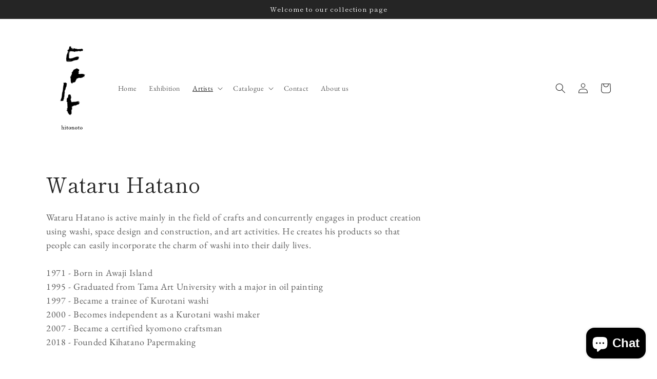

--- FILE ---
content_type: text/html; charset=utf-8
request_url: https://store.hitonoto.com/en/collections/%E3%83%8F%E3%82%BF%E3%83%8E%E3%83%AF%E3%82%BF%E3%83%AB
body_size: 30939
content:
<!doctype html>
<html class="no-js" lang="en">
  <head>
    <meta charset="utf-8">
    <meta http-equiv="X-UA-Compatible" content="IE=edge">
    <meta name="viewport" content="width=device-width,initial-scale=1">
    <meta name="theme-color" content="">
    <link rel="canonical" href="https://store.hitonoto.com/en/collections/%e3%83%8f%e3%82%bf%e3%83%8e%e3%83%af%e3%82%bf%e3%83%ab">
    <link rel="preconnect" href="https://cdn.shopify.com" crossorigin><link rel="preconnect" href="https://fonts.shopifycdn.com" crossorigin><title>
      Wataru Hatano
 &ndash; hitonoto</title>

    
      <meta name="description" content="Wataru Hatano is active mainly in the field of crafts and concurrently engages in product creation using washi, space design and construction, and art activities. He creates his products so that people can easily incorporate the charm of washi into their daily lives.1971 - Born in Awaji Island1995 - Graduated from Tama">
    

    

<meta property="og:site_name" content="hitonoto">
<meta property="og:url" content="https://store.hitonoto.com/en/collections/%e3%83%8f%e3%82%bf%e3%83%8e%e3%83%af%e3%82%bf%e3%83%ab">
<meta property="og:title" content="Wataru Hatano">
<meta property="og:type" content="website">
<meta property="og:description" content="Wataru Hatano is active mainly in the field of crafts and concurrently engages in product creation using washi, space design and construction, and art activities. He creates his products so that people can easily incorporate the charm of washi into their daily lives.1971 - Born in Awaji Island1995 - Graduated from Tama"><meta property="og:image" content="http://store.hitonoto.com/cdn/shop/collections/hatano_wataru_kakejiku_styling_shots-01.jpg?v=1717228253">
  <meta property="og:image:secure_url" content="https://store.hitonoto.com/cdn/shop/collections/hatano_wataru_kakejiku_styling_shots-01.jpg?v=1717228253">
  <meta property="og:image:width" content="2000">
  <meta property="og:image:height" content="1333"><meta name="twitter:card" content="summary_large_image">
<meta name="twitter:title" content="Wataru Hatano">
<meta name="twitter:description" content="Wataru Hatano is active mainly in the field of crafts and concurrently engages in product creation using washi, space design and construction, and art activities. He creates his products so that people can easily incorporate the charm of washi into their daily lives.1971 - Born in Awaji Island1995 - Graduated from Tama">


    <script src="//store.hitonoto.com/cdn/shop/t/2/assets/constants.js?v=165488195745554878101679271880" defer="defer"></script>
    <script src="//store.hitonoto.com/cdn/shop/t/2/assets/pubsub.js?v=2921868252632587581679271881" defer="defer"></script>
    <script src="//store.hitonoto.com/cdn/shop/t/2/assets/global.js?v=85297797553816670871679271880" defer="defer"></script>
    <script>window.performance && window.performance.mark && window.performance.mark('shopify.content_for_header.start');</script><meta id="shopify-digital-wallet" name="shopify-digital-wallet" content="/73578316097/digital_wallets/dialog">
<meta name="shopify-checkout-api-token" content="4dbbace4f2d2c9f842b807cd0acf1e57">
<meta id="in-context-paypal-metadata" data-shop-id="73578316097" data-venmo-supported="false" data-environment="production" data-locale="en_US" data-paypal-v4="true" data-currency="JPY">
<link rel="alternate" type="application/atom+xml" title="Feed" href="/en/collections/%E3%83%8F%E3%82%BF%E3%83%8E%E3%83%AF%E3%82%BF%E3%83%AB.atom" />
<link rel="alternate" hreflang="x-default" href="https://store.hitonoto.com/collections/%E3%83%8F%E3%82%BF%E3%83%8E%E3%83%AF%E3%82%BF%E3%83%AB">
<link rel="alternate" hreflang="en" href="https://store.hitonoto.com/en/collections/%E3%83%8F%E3%82%BF%E3%83%8E%E3%83%AF%E3%82%BF%E3%83%AB">
<link rel="alternate" type="application/json+oembed" href="https://store.hitonoto.com/en/collections/%e3%83%8f%e3%82%bf%e3%83%8e%e3%83%af%e3%82%bf%e3%83%ab.oembed">
<script async="async" src="/checkouts/internal/preloads.js?locale=en-JP"></script>
<link rel="preconnect" href="https://shop.app" crossorigin="anonymous">
<script async="async" src="https://shop.app/checkouts/internal/preloads.js?locale=en-JP&shop_id=73578316097" crossorigin="anonymous"></script>
<script id="apple-pay-shop-capabilities" type="application/json">{"shopId":73578316097,"countryCode":"JP","currencyCode":"JPY","merchantCapabilities":["supports3DS"],"merchantId":"gid:\/\/shopify\/Shop\/73578316097","merchantName":"hitonoto","requiredBillingContactFields":["postalAddress","email"],"requiredShippingContactFields":["postalAddress","email"],"shippingType":"shipping","supportedNetworks":["visa","masterCard","amex","jcb","discover"],"total":{"type":"pending","label":"hitonoto","amount":"1.00"},"shopifyPaymentsEnabled":true,"supportsSubscriptions":true}</script>
<script id="shopify-features" type="application/json">{"accessToken":"4dbbace4f2d2c9f842b807cd0acf1e57","betas":["rich-media-storefront-analytics"],"domain":"store.hitonoto.com","predictiveSearch":false,"shopId":73578316097,"locale":"en"}</script>
<script>var Shopify = Shopify || {};
Shopify.shop = "hitonoto.myshopify.com";
Shopify.locale = "en";
Shopify.currency = {"active":"JPY","rate":"1.0"};
Shopify.country = "JP";
Shopify.theme = {"name":"Craft","id":146486985025,"schema_name":"Craft","schema_version":"8.0.1","theme_store_id":1368,"role":"main"};
Shopify.theme.handle = "null";
Shopify.theme.style = {"id":null,"handle":null};
Shopify.cdnHost = "store.hitonoto.com/cdn";
Shopify.routes = Shopify.routes || {};
Shopify.routes.root = "/en/";</script>
<script type="module">!function(o){(o.Shopify=o.Shopify||{}).modules=!0}(window);</script>
<script>!function(o){function n(){var o=[];function n(){o.push(Array.prototype.slice.apply(arguments))}return n.q=o,n}var t=o.Shopify=o.Shopify||{};t.loadFeatures=n(),t.autoloadFeatures=n()}(window);</script>
<script>
  window.ShopifyPay = window.ShopifyPay || {};
  window.ShopifyPay.apiHost = "shop.app\/pay";
  window.ShopifyPay.redirectState = null;
</script>
<script id="shop-js-analytics" type="application/json">{"pageType":"collection"}</script>
<script defer="defer" async type="module" src="//store.hitonoto.com/cdn/shopifycloud/shop-js/modules/v2/client.init-shop-cart-sync_dlpDe4U9.en.esm.js"></script>
<script defer="defer" async type="module" src="//store.hitonoto.com/cdn/shopifycloud/shop-js/modules/v2/chunk.common_FunKbpTJ.esm.js"></script>
<script type="module">
  await import("//store.hitonoto.com/cdn/shopifycloud/shop-js/modules/v2/client.init-shop-cart-sync_dlpDe4U9.en.esm.js");
await import("//store.hitonoto.com/cdn/shopifycloud/shop-js/modules/v2/chunk.common_FunKbpTJ.esm.js");

  window.Shopify.SignInWithShop?.initShopCartSync?.({"fedCMEnabled":true,"windoidEnabled":true});

</script>
<script>
  window.Shopify = window.Shopify || {};
  if (!window.Shopify.featureAssets) window.Shopify.featureAssets = {};
  window.Shopify.featureAssets['shop-js'] = {"shop-cart-sync":["modules/v2/client.shop-cart-sync_DIWHqfTk.en.esm.js","modules/v2/chunk.common_FunKbpTJ.esm.js"],"init-fed-cm":["modules/v2/client.init-fed-cm_CmNkGb1A.en.esm.js","modules/v2/chunk.common_FunKbpTJ.esm.js"],"shop-button":["modules/v2/client.shop-button_Dpfxl9vG.en.esm.js","modules/v2/chunk.common_FunKbpTJ.esm.js"],"init-shop-cart-sync":["modules/v2/client.init-shop-cart-sync_dlpDe4U9.en.esm.js","modules/v2/chunk.common_FunKbpTJ.esm.js"],"init-shop-email-lookup-coordinator":["modules/v2/client.init-shop-email-lookup-coordinator_DUdFDmvK.en.esm.js","modules/v2/chunk.common_FunKbpTJ.esm.js"],"init-windoid":["modules/v2/client.init-windoid_V_O5I0mt.en.esm.js","modules/v2/chunk.common_FunKbpTJ.esm.js"],"pay-button":["modules/v2/client.pay-button_x_P2fRzB.en.esm.js","modules/v2/chunk.common_FunKbpTJ.esm.js"],"shop-toast-manager":["modules/v2/client.shop-toast-manager_p8J9W8kY.en.esm.js","modules/v2/chunk.common_FunKbpTJ.esm.js"],"shop-cash-offers":["modules/v2/client.shop-cash-offers_CtPYbIPM.en.esm.js","modules/v2/chunk.common_FunKbpTJ.esm.js","modules/v2/chunk.modal_n1zSoh3t.esm.js"],"shop-login-button":["modules/v2/client.shop-login-button_C3-NmE42.en.esm.js","modules/v2/chunk.common_FunKbpTJ.esm.js","modules/v2/chunk.modal_n1zSoh3t.esm.js"],"avatar":["modules/v2/client.avatar_BTnouDA3.en.esm.js"],"init-shop-for-new-customer-accounts":["modules/v2/client.init-shop-for-new-customer-accounts_aeWumpsw.en.esm.js","modules/v2/client.shop-login-button_C3-NmE42.en.esm.js","modules/v2/chunk.common_FunKbpTJ.esm.js","modules/v2/chunk.modal_n1zSoh3t.esm.js"],"init-customer-accounts-sign-up":["modules/v2/client.init-customer-accounts-sign-up_CRLhpYdY.en.esm.js","modules/v2/client.shop-login-button_C3-NmE42.en.esm.js","modules/v2/chunk.common_FunKbpTJ.esm.js","modules/v2/chunk.modal_n1zSoh3t.esm.js"],"init-customer-accounts":["modules/v2/client.init-customer-accounts_BkuyBVsz.en.esm.js","modules/v2/client.shop-login-button_C3-NmE42.en.esm.js","modules/v2/chunk.common_FunKbpTJ.esm.js","modules/v2/chunk.modal_n1zSoh3t.esm.js"],"shop-follow-button":["modules/v2/client.shop-follow-button_DDNA7Aw9.en.esm.js","modules/v2/chunk.common_FunKbpTJ.esm.js","modules/v2/chunk.modal_n1zSoh3t.esm.js"],"checkout-modal":["modules/v2/client.checkout-modal_EOl6FxyC.en.esm.js","modules/v2/chunk.common_FunKbpTJ.esm.js","modules/v2/chunk.modal_n1zSoh3t.esm.js"],"lead-capture":["modules/v2/client.lead-capture_LZVhB0lN.en.esm.js","modules/v2/chunk.common_FunKbpTJ.esm.js","modules/v2/chunk.modal_n1zSoh3t.esm.js"],"shop-login":["modules/v2/client.shop-login_D4d_T_FR.en.esm.js","modules/v2/chunk.common_FunKbpTJ.esm.js","modules/v2/chunk.modal_n1zSoh3t.esm.js"],"payment-terms":["modules/v2/client.payment-terms_g-geHK5T.en.esm.js","modules/v2/chunk.common_FunKbpTJ.esm.js","modules/v2/chunk.modal_n1zSoh3t.esm.js"]};
</script>
<script id="__st">var __st={"a":73578316097,"offset":32400,"reqid":"07d94a7d-1a27-41f8-981c-9c1478ac26c7-1765634046","pageurl":"store.hitonoto.com\/en\/collections\/%E3%83%8F%E3%82%BF%E3%83%8E%E3%83%AF%E3%82%BF%E3%83%AB","u":"603ae01ced8f","p":"collection","rtyp":"collection","rid":481612300609};</script>
<script>window.ShopifyPaypalV4VisibilityTracking = true;</script>
<script id="captcha-bootstrap">!function(){'use strict';const t='contact',e='account',n='new_comment',o=[[t,t],['blogs',n],['comments',n],[t,'customer']],c=[[e,'customer_login'],[e,'guest_login'],[e,'recover_customer_password'],[e,'create_customer']],r=t=>t.map((([t,e])=>`form[action*='/${t}']:not([data-nocaptcha='true']) input[name='form_type'][value='${e}']`)).join(','),a=t=>()=>t?[...document.querySelectorAll(t)].map((t=>t.form)):[];function s(){const t=[...o],e=r(t);return a(e)}const i='password',u='form_key',d=['recaptcha-v3-token','g-recaptcha-response','h-captcha-response',i],f=()=>{try{return window.sessionStorage}catch{return}},m='__shopify_v',_=t=>t.elements[u];function p(t,e,n=!1){try{const o=window.sessionStorage,c=JSON.parse(o.getItem(e)),{data:r}=function(t){const{data:e,action:n}=t;return t[m]||n?{data:e,action:n}:{data:t,action:n}}(c);for(const[e,n]of Object.entries(r))t.elements[e]&&(t.elements[e].value=n);n&&o.removeItem(e)}catch(o){console.error('form repopulation failed',{error:o})}}const l='form_type',E='cptcha';function T(t){t.dataset[E]=!0}const w=window,h=w.document,L='Shopify',v='ce_forms',y='captcha';let A=!1;((t,e)=>{const n=(g='f06e6c50-85a8-45c8-87d0-21a2b65856fe',I='https://cdn.shopify.com/shopifycloud/storefront-forms-hcaptcha/ce_storefront_forms_captcha_hcaptcha.v1.5.2.iife.js',D={infoText:'Protected by hCaptcha',privacyText:'Privacy',termsText:'Terms'},(t,e,n)=>{const o=w[L][v],c=o.bindForm;if(c)return c(t,g,e,D).then(n);var r;o.q.push([[t,g,e,D],n]),r=I,A||(h.body.append(Object.assign(h.createElement('script'),{id:'captcha-provider',async:!0,src:r})),A=!0)});var g,I,D;w[L]=w[L]||{},w[L][v]=w[L][v]||{},w[L][v].q=[],w[L][y]=w[L][y]||{},w[L][y].protect=function(t,e){n(t,void 0,e),T(t)},Object.freeze(w[L][y]),function(t,e,n,w,h,L){const[v,y,A,g]=function(t,e,n){const i=e?o:[],u=t?c:[],d=[...i,...u],f=r(d),m=r(i),_=r(d.filter((([t,e])=>n.includes(e))));return[a(f),a(m),a(_),s()]}(w,h,L),I=t=>{const e=t.target;return e instanceof HTMLFormElement?e:e&&e.form},D=t=>v().includes(t);t.addEventListener('submit',(t=>{const e=I(t);if(!e)return;const n=D(e)&&!e.dataset.hcaptchaBound&&!e.dataset.recaptchaBound,o=_(e),c=g().includes(e)&&(!o||!o.value);(n||c)&&t.preventDefault(),c&&!n&&(function(t){try{if(!f())return;!function(t){const e=f();if(!e)return;const n=_(t);if(!n)return;const o=n.value;o&&e.removeItem(o)}(t);const e=Array.from(Array(32),(()=>Math.random().toString(36)[2])).join('');!function(t,e){_(t)||t.append(Object.assign(document.createElement('input'),{type:'hidden',name:u})),t.elements[u].value=e}(t,e),function(t,e){const n=f();if(!n)return;const o=[...t.querySelectorAll(`input[type='${i}']`)].map((({name:t})=>t)),c=[...d,...o],r={};for(const[a,s]of new FormData(t).entries())c.includes(a)||(r[a]=s);n.setItem(e,JSON.stringify({[m]:1,action:t.action,data:r}))}(t,e)}catch(e){console.error('failed to persist form',e)}}(e),e.submit())}));const S=(t,e)=>{t&&!t.dataset[E]&&(n(t,e.some((e=>e===t))),T(t))};for(const o of['focusin','change'])t.addEventListener(o,(t=>{const e=I(t);D(e)&&S(e,y())}));const B=e.get('form_key'),M=e.get(l),P=B&&M;t.addEventListener('DOMContentLoaded',(()=>{const t=y();if(P)for(const e of t)e.elements[l].value===M&&p(e,B);[...new Set([...A(),...v().filter((t=>'true'===t.dataset.shopifyCaptcha))])].forEach((e=>S(e,t)))}))}(h,new URLSearchParams(w.location.search),n,t,e,['guest_login'])})(!0,!0)}();</script>
<script integrity="sha256-52AcMU7V7pcBOXWImdc/TAGTFKeNjmkeM1Pvks/DTgc=" data-source-attribution="shopify.loadfeatures" defer="defer" src="//store.hitonoto.com/cdn/shopifycloud/storefront/assets/storefront/load_feature-81c60534.js" crossorigin="anonymous"></script>
<script crossorigin="anonymous" defer="defer" src="//store.hitonoto.com/cdn/shopifycloud/storefront/assets/shopify_pay/storefront-65b4c6d7.js?v=20250812"></script>
<script data-source-attribution="shopify.dynamic_checkout.dynamic.init">var Shopify=Shopify||{};Shopify.PaymentButton=Shopify.PaymentButton||{isStorefrontPortableWallets:!0,init:function(){window.Shopify.PaymentButton.init=function(){};var t=document.createElement("script");t.src="https://store.hitonoto.com/cdn/shopifycloud/portable-wallets/latest/portable-wallets.en.js",t.type="module",document.head.appendChild(t)}};
</script>
<script data-source-attribution="shopify.dynamic_checkout.buyer_consent">
  function portableWalletsHideBuyerConsent(e){var t=document.getElementById("shopify-buyer-consent"),n=document.getElementById("shopify-subscription-policy-button");t&&n&&(t.classList.add("hidden"),t.setAttribute("aria-hidden","true"),n.removeEventListener("click",e))}function portableWalletsShowBuyerConsent(e){var t=document.getElementById("shopify-buyer-consent"),n=document.getElementById("shopify-subscription-policy-button");t&&n&&(t.classList.remove("hidden"),t.removeAttribute("aria-hidden"),n.addEventListener("click",e))}window.Shopify?.PaymentButton&&(window.Shopify.PaymentButton.hideBuyerConsent=portableWalletsHideBuyerConsent,window.Shopify.PaymentButton.showBuyerConsent=portableWalletsShowBuyerConsent);
</script>
<script data-source-attribution="shopify.dynamic_checkout.cart.bootstrap">document.addEventListener("DOMContentLoaded",(function(){function t(){return document.querySelector("shopify-accelerated-checkout-cart, shopify-accelerated-checkout")}if(t())Shopify.PaymentButton.init();else{new MutationObserver((function(e,n){t()&&(Shopify.PaymentButton.init(),n.disconnect())})).observe(document.body,{childList:!0,subtree:!0})}}));
</script>
<link id="shopify-accelerated-checkout-styles" rel="stylesheet" media="screen" href="https://store.hitonoto.com/cdn/shopifycloud/portable-wallets/latest/accelerated-checkout-backwards-compat.css" crossorigin="anonymous">
<style id="shopify-accelerated-checkout-cart">
        #shopify-buyer-consent {
  margin-top: 1em;
  display: inline-block;
  width: 100%;
}

#shopify-buyer-consent.hidden {
  display: none;
}

#shopify-subscription-policy-button {
  background: none;
  border: none;
  padding: 0;
  text-decoration: underline;
  font-size: inherit;
  cursor: pointer;
}

#shopify-subscription-policy-button::before {
  box-shadow: none;
}

      </style>
<script id="sections-script" data-sections="header,footer" defer="defer" src="//store.hitonoto.com/cdn/shop/t/2/compiled_assets/scripts.js?245"></script>
<script>window.performance && window.performance.mark && window.performance.mark('shopify.content_for_header.end');</script>


    <style data-shopify>
      @font-face {
  font-family: "EB Garamond";
  font-weight: 400;
  font-style: normal;
  font-display: swap;
  src: url("//store.hitonoto.com/cdn/fonts/ebgaramond/ebgaramond_n4.f03b4ad40330b0ec2af5bb96f169ce0df8a12bc0.woff2") format("woff2"),
       url("//store.hitonoto.com/cdn/fonts/ebgaramond/ebgaramond_n4.73939a8b7fe7c6b6b560b459d64db062f2ba1a29.woff") format("woff");
}

      @font-face {
  font-family: "EB Garamond";
  font-weight: 700;
  font-style: normal;
  font-display: swap;
  src: url("//store.hitonoto.com/cdn/fonts/ebgaramond/ebgaramond_n7.d08d282a03b4a9cde493a0a5c170eb41fd0a48a6.woff2") format("woff2"),
       url("//store.hitonoto.com/cdn/fonts/ebgaramond/ebgaramond_n7.7c8306185882f01a9ed6edf77ce46bbf9dd53b41.woff") format("woff");
}

      @font-face {
  font-family: "EB Garamond";
  font-weight: 400;
  font-style: italic;
  font-display: swap;
  src: url("//store.hitonoto.com/cdn/fonts/ebgaramond/ebgaramond_i4.8a8d350a4bec29823a3db2f6d6a96a056d2e3223.woff2") format("woff2"),
       url("//store.hitonoto.com/cdn/fonts/ebgaramond/ebgaramond_i4.ac4f3f00b446eda80de7b499ddd9e019a66ddfe2.woff") format("woff");
}

      @font-face {
  font-family: "EB Garamond";
  font-weight: 700;
  font-style: italic;
  font-display: swap;
  src: url("//store.hitonoto.com/cdn/fonts/ebgaramond/ebgaramond_i7.a554120900e2a1ba4ba64bd80ad36a8fd44041f5.woff2") format("woff2"),
       url("//store.hitonoto.com/cdn/fonts/ebgaramond/ebgaramond_i7.7101ca1f5cf9647cc8a47fe8b7268d197f62e702.woff") format("woff");
}

      @font-face {
  font-family: "Shippori Mincho";
  font-weight: 400;
  font-style: normal;
  font-display: swap;
  src: url("//store.hitonoto.com/cdn/fonts/shippori_mincho/shipporimincho_n4.84f8b7ceff7f95df65cde9ab1ed190e83a4f5b7e.woff2") format("woff2"),
       url("//store.hitonoto.com/cdn/fonts/shippori_mincho/shipporimincho_n4.2a4eff622a8c9fcdc3c2b98b39815a9acc98b084.woff") format("woff");
}


      :root {
        --font-body-family: "EB Garamond", serif;
        --font-body-style: normal;
        --font-body-weight: 400;
        --font-body-weight-bold: 700;

        --font-heading-family: "Shippori Mincho", serif;
        --font-heading-style: normal;
        --font-heading-weight: 400;

        --font-body-scale: 1.0;
        --font-heading-scale: 1.0;

        --color-base-text: 37, 37, 37;
        --color-shadow: 37, 37, 37;
        --color-base-background-1: 255, 255, 255;
        --color-base-background-2: 255, 255, 255;
        --color-base-solid-button-labels: 239, 236, 236;
        --color-base-outline-button-labels: 80, 86, 85;
        --color-base-accent-1: 44, 51, 47;
        --color-base-accent-2: 44, 51, 47;
        --payment-terms-background-color: #ffffff;

        --gradient-base-background-1: #ffffff;
        --gradient-base-background-2: #FFFFFF;
        --gradient-base-accent-1: #2C332F;
        --gradient-base-accent-2: #2c332f;

        --media-padding: px;
        --media-border-opacity: 0.1;
        --media-border-width: 0px;
        --media-radius: 6px;
        --media-shadow-opacity: 0.0;
        --media-shadow-horizontal-offset: 0px;
        --media-shadow-vertical-offset: 4px;
        --media-shadow-blur-radius: 5px;
        --media-shadow-visible: 0;

        --page-width: 120rem;
        --page-width-margin: 0rem;

        --product-card-image-padding: 0.0rem;
        --product-card-corner-radius: 0.6rem;
        --product-card-text-alignment: left;
        --product-card-border-width: 0.1rem;
        --product-card-border-opacity: 0.1;
        --product-card-shadow-opacity: 0.0;
        --product-card-shadow-visible: 0;
        --product-card-shadow-horizontal-offset: 0.0rem;
        --product-card-shadow-vertical-offset: 0.4rem;
        --product-card-shadow-blur-radius: 0.5rem;

        --collection-card-image-padding: 0.0rem;
        --collection-card-corner-radius: 0.6rem;
        --collection-card-text-alignment: left;
        --collection-card-border-width: 0.1rem;
        --collection-card-border-opacity: 0.1;
        --collection-card-shadow-opacity: 0.0;
        --collection-card-shadow-visible: 0;
        --collection-card-shadow-horizontal-offset: 0.0rem;
        --collection-card-shadow-vertical-offset: 0.4rem;
        --collection-card-shadow-blur-radius: 0.5rem;

        --blog-card-image-padding: 0.0rem;
        --blog-card-corner-radius: 0.6rem;
        --blog-card-text-alignment: left;
        --blog-card-border-width: 0.1rem;
        --blog-card-border-opacity: 0.1;
        --blog-card-shadow-opacity: 0.0;
        --blog-card-shadow-visible: 0;
        --blog-card-shadow-horizontal-offset: 0.0rem;
        --blog-card-shadow-vertical-offset: 0.4rem;
        --blog-card-shadow-blur-radius: 0.5rem;

        --badge-corner-radius: 0.6rem;

        --popup-border-width: 1px;
        --popup-border-opacity: 0.5;
        --popup-corner-radius: 6px;
        --popup-shadow-opacity: 0.0;
        --popup-shadow-horizontal-offset: 0px;
        --popup-shadow-vertical-offset: 4px;
        --popup-shadow-blur-radius: 5px;

        --drawer-border-width: 1px;
        --drawer-border-opacity: 0.1;
        --drawer-shadow-opacity: 0.0;
        --drawer-shadow-horizontal-offset: 0px;
        --drawer-shadow-vertical-offset: 4px;
        --drawer-shadow-blur-radius: 5px;

        --spacing-sections-desktop: 0px;
        --spacing-sections-mobile: 0px;

        --grid-desktop-vertical-spacing: 20px;
        --grid-desktop-horizontal-spacing: 20px;
        --grid-mobile-vertical-spacing: 10px;
        --grid-mobile-horizontal-spacing: 10px;

        --text-boxes-border-opacity: 0.1;
        --text-boxes-border-width: 0px;
        --text-boxes-radius: 6px;
        --text-boxes-shadow-opacity: 0.0;
        --text-boxes-shadow-visible: 0;
        --text-boxes-shadow-horizontal-offset: 0px;
        --text-boxes-shadow-vertical-offset: 4px;
        --text-boxes-shadow-blur-radius: 5px;

        --buttons-radius: 6px;
        --buttons-radius-outset: 7px;
        --buttons-border-width: 1px;
        --buttons-border-opacity: 1.0;
        --buttons-shadow-opacity: 0.0;
        --buttons-shadow-visible: 0;
        --buttons-shadow-horizontal-offset: 0px;
        --buttons-shadow-vertical-offset: 4px;
        --buttons-shadow-blur-radius: 5px;
        --buttons-border-offset: 0.3px;

        --inputs-radius: 6px;
        --inputs-border-width: 1px;
        --inputs-border-opacity: 0.55;
        --inputs-shadow-opacity: 0.0;
        --inputs-shadow-horizontal-offset: 0px;
        --inputs-margin-offset: 0px;
        --inputs-shadow-vertical-offset: 4px;
        --inputs-shadow-blur-radius: 5px;
        --inputs-radius-outset: 7px;

        --variant-pills-radius: 40px;
        --variant-pills-border-width: 1px;
        --variant-pills-border-opacity: 0.55;
        --variant-pills-shadow-opacity: 0.0;
        --variant-pills-shadow-horizontal-offset: 0px;
        --variant-pills-shadow-vertical-offset: 4px;
        --variant-pills-shadow-blur-radius: 5px;
      }

      *,
      *::before,
      *::after {
        box-sizing: inherit;
      }

      html {
        box-sizing: border-box;
        font-size: calc(var(--font-body-scale) * 62.5%);
        height: 100%;
      }

      body {
        display: grid;
        grid-template-rows: auto auto 1fr auto;
        grid-template-columns: 100%;
        min-height: 100%;
        margin: 0;
        font-size: 1.5rem;
        letter-spacing: 0.06rem;
        line-height: calc(1 + 0.8 / var(--font-body-scale));
        font-family: var(--font-body-family);
        font-style: var(--font-body-style);
        font-weight: var(--font-body-weight);
      }

      @media screen and (min-width: 750px) {
        body {
          font-size: 1.6rem;
        }
      }
    </style>

    <link href="//store.hitonoto.com/cdn/shop/t/2/assets/base.css?v=831047894957930821679271879" rel="stylesheet" type="text/css" media="all" />
<link rel="preload" as="font" href="//store.hitonoto.com/cdn/fonts/ebgaramond/ebgaramond_n4.f03b4ad40330b0ec2af5bb96f169ce0df8a12bc0.woff2" type="font/woff2" crossorigin><link rel="preload" as="font" href="//store.hitonoto.com/cdn/fonts/shippori_mincho/shipporimincho_n4.84f8b7ceff7f95df65cde9ab1ed190e83a4f5b7e.woff2" type="font/woff2" crossorigin><link rel="stylesheet" href="//store.hitonoto.com/cdn/shop/t/2/assets/component-predictive-search.css?v=85913294783299393391679271880" media="print" onload="this.media='all'"><script>document.documentElement.className = document.documentElement.className.replace('no-js', 'js');
    if (Shopify.designMode) {
      document.documentElement.classList.add('shopify-design-mode');
    }
    </script>
  <script src="https://cdn.shopify.com/extensions/7bc9bb47-adfa-4267-963e-cadee5096caf/inbox-1252/assets/inbox-chat-loader.js" type="text/javascript" defer="defer"></script>
<link href="https://monorail-edge.shopifysvc.com" rel="dns-prefetch">
<script>(function(){if ("sendBeacon" in navigator && "performance" in window) {try {var session_token_from_headers = performance.getEntriesByType('navigation')[0].serverTiming.find(x => x.name == '_s').description;} catch {var session_token_from_headers = undefined;}var session_cookie_matches = document.cookie.match(/_shopify_s=([^;]*)/);var session_token_from_cookie = session_cookie_matches && session_cookie_matches.length === 2 ? session_cookie_matches[1] : "";var session_token = session_token_from_headers || session_token_from_cookie || "";function handle_abandonment_event(e) {var entries = performance.getEntries().filter(function(entry) {return /monorail-edge.shopifysvc.com/.test(entry.name);});if (!window.abandonment_tracked && entries.length === 0) {window.abandonment_tracked = true;var currentMs = Date.now();var navigation_start = performance.timing.navigationStart;var payload = {shop_id: 73578316097,url: window.location.href,navigation_start,duration: currentMs - navigation_start,session_token,page_type: "collection"};window.navigator.sendBeacon("https://monorail-edge.shopifysvc.com/v1/produce", JSON.stringify({schema_id: "online_store_buyer_site_abandonment/1.1",payload: payload,metadata: {event_created_at_ms: currentMs,event_sent_at_ms: currentMs}}));}}window.addEventListener('pagehide', handle_abandonment_event);}}());</script>
<script id="web-pixels-manager-setup">(function e(e,d,r,n,o){if(void 0===o&&(o={}),!Boolean(null===(a=null===(i=window.Shopify)||void 0===i?void 0:i.analytics)||void 0===a?void 0:a.replayQueue)){var i,a;window.Shopify=window.Shopify||{};var t=window.Shopify;t.analytics=t.analytics||{};var s=t.analytics;s.replayQueue=[],s.publish=function(e,d,r){return s.replayQueue.push([e,d,r]),!0};try{self.performance.mark("wpm:start")}catch(e){}var l=function(){var e={modern:/Edge?\/(1{2}[4-9]|1[2-9]\d|[2-9]\d{2}|\d{4,})\.\d+(\.\d+|)|Firefox\/(1{2}[4-9]|1[2-9]\d|[2-9]\d{2}|\d{4,})\.\d+(\.\d+|)|Chrom(ium|e)\/(9{2}|\d{3,})\.\d+(\.\d+|)|(Maci|X1{2}).+ Version\/(15\.\d+|(1[6-9]|[2-9]\d|\d{3,})\.\d+)([,.]\d+|)( \(\w+\)|)( Mobile\/\w+|) Safari\/|Chrome.+OPR\/(9{2}|\d{3,})\.\d+\.\d+|(CPU[ +]OS|iPhone[ +]OS|CPU[ +]iPhone|CPU IPhone OS|CPU iPad OS)[ +]+(15[._]\d+|(1[6-9]|[2-9]\d|\d{3,})[._]\d+)([._]\d+|)|Android:?[ /-](13[3-9]|1[4-9]\d|[2-9]\d{2}|\d{4,})(\.\d+|)(\.\d+|)|Android.+Firefox\/(13[5-9]|1[4-9]\d|[2-9]\d{2}|\d{4,})\.\d+(\.\d+|)|Android.+Chrom(ium|e)\/(13[3-9]|1[4-9]\d|[2-9]\d{2}|\d{4,})\.\d+(\.\d+|)|SamsungBrowser\/([2-9]\d|\d{3,})\.\d+/,legacy:/Edge?\/(1[6-9]|[2-9]\d|\d{3,})\.\d+(\.\d+|)|Firefox\/(5[4-9]|[6-9]\d|\d{3,})\.\d+(\.\d+|)|Chrom(ium|e)\/(5[1-9]|[6-9]\d|\d{3,})\.\d+(\.\d+|)([\d.]+$|.*Safari\/(?![\d.]+ Edge\/[\d.]+$))|(Maci|X1{2}).+ Version\/(10\.\d+|(1[1-9]|[2-9]\d|\d{3,})\.\d+)([,.]\d+|)( \(\w+\)|)( Mobile\/\w+|) Safari\/|Chrome.+OPR\/(3[89]|[4-9]\d|\d{3,})\.\d+\.\d+|(CPU[ +]OS|iPhone[ +]OS|CPU[ +]iPhone|CPU IPhone OS|CPU iPad OS)[ +]+(10[._]\d+|(1[1-9]|[2-9]\d|\d{3,})[._]\d+)([._]\d+|)|Android:?[ /-](13[3-9]|1[4-9]\d|[2-9]\d{2}|\d{4,})(\.\d+|)(\.\d+|)|Mobile Safari.+OPR\/([89]\d|\d{3,})\.\d+\.\d+|Android.+Firefox\/(13[5-9]|1[4-9]\d|[2-9]\d{2}|\d{4,})\.\d+(\.\d+|)|Android.+Chrom(ium|e)\/(13[3-9]|1[4-9]\d|[2-9]\d{2}|\d{4,})\.\d+(\.\d+|)|Android.+(UC? ?Browser|UCWEB|U3)[ /]?(15\.([5-9]|\d{2,})|(1[6-9]|[2-9]\d|\d{3,})\.\d+)\.\d+|SamsungBrowser\/(5\.\d+|([6-9]|\d{2,})\.\d+)|Android.+MQ{2}Browser\/(14(\.(9|\d{2,})|)|(1[5-9]|[2-9]\d|\d{3,})(\.\d+|))(\.\d+|)|K[Aa][Ii]OS\/(3\.\d+|([4-9]|\d{2,})\.\d+)(\.\d+|)/},d=e.modern,r=e.legacy,n=navigator.userAgent;return n.match(d)?"modern":n.match(r)?"legacy":"unknown"}(),u="modern"===l?"modern":"legacy",c=(null!=n?n:{modern:"",legacy:""})[u],f=function(e){return[e.baseUrl,"/wpm","/b",e.hashVersion,"modern"===e.buildTarget?"m":"l",".js"].join("")}({baseUrl:d,hashVersion:r,buildTarget:u}),m=function(e){var d=e.version,r=e.bundleTarget,n=e.surface,o=e.pageUrl,i=e.monorailEndpoint;return{emit:function(e){var a=e.status,t=e.errorMsg,s=(new Date).getTime(),l=JSON.stringify({metadata:{event_sent_at_ms:s},events:[{schema_id:"web_pixels_manager_load/3.1",payload:{version:d,bundle_target:r,page_url:o,status:a,surface:n,error_msg:t},metadata:{event_created_at_ms:s}}]});if(!i)return console&&console.warn&&console.warn("[Web Pixels Manager] No Monorail endpoint provided, skipping logging."),!1;try{return self.navigator.sendBeacon.bind(self.navigator)(i,l)}catch(e){}var u=new XMLHttpRequest;try{return u.open("POST",i,!0),u.setRequestHeader("Content-Type","text/plain"),u.send(l),!0}catch(e){return console&&console.warn&&console.warn("[Web Pixels Manager] Got an unhandled error while logging to Monorail."),!1}}}}({version:r,bundleTarget:l,surface:e.surface,pageUrl:self.location.href,monorailEndpoint:e.monorailEndpoint});try{o.browserTarget=l,function(e){var d=e.src,r=e.async,n=void 0===r||r,o=e.onload,i=e.onerror,a=e.sri,t=e.scriptDataAttributes,s=void 0===t?{}:t,l=document.createElement("script"),u=document.querySelector("head"),c=document.querySelector("body");if(l.async=n,l.src=d,a&&(l.integrity=a,l.crossOrigin="anonymous"),s)for(var f in s)if(Object.prototype.hasOwnProperty.call(s,f))try{l.dataset[f]=s[f]}catch(e){}if(o&&l.addEventListener("load",o),i&&l.addEventListener("error",i),u)u.appendChild(l);else{if(!c)throw new Error("Did not find a head or body element to append the script");c.appendChild(l)}}({src:f,async:!0,onload:function(){if(!function(){var e,d;return Boolean(null===(d=null===(e=window.Shopify)||void 0===e?void 0:e.analytics)||void 0===d?void 0:d.initialized)}()){var d=window.webPixelsManager.init(e)||void 0;if(d){var r=window.Shopify.analytics;r.replayQueue.forEach((function(e){var r=e[0],n=e[1],o=e[2];d.publishCustomEvent(r,n,o)})),r.replayQueue=[],r.publish=d.publishCustomEvent,r.visitor=d.visitor,r.initialized=!0}}},onerror:function(){return m.emit({status:"failed",errorMsg:"".concat(f," has failed to load")})},sri:function(e){var d=/^sha384-[A-Za-z0-9+/=]+$/;return"string"==typeof e&&d.test(e)}(c)?c:"",scriptDataAttributes:o}),m.emit({status:"loading"})}catch(e){m.emit({status:"failed",errorMsg:(null==e?void 0:e.message)||"Unknown error"})}}})({shopId: 73578316097,storefrontBaseUrl: "https://store.hitonoto.com",extensionsBaseUrl: "https://extensions.shopifycdn.com/cdn/shopifycloud/web-pixels-manager",monorailEndpoint: "https://monorail-edge.shopifysvc.com/unstable/produce_batch",surface: "storefront-renderer",enabledBetaFlags: ["2dca8a86"],webPixelsConfigList: [{"id":"shopify-app-pixel","configuration":"{}","eventPayloadVersion":"v1","runtimeContext":"STRICT","scriptVersion":"0450","apiClientId":"shopify-pixel","type":"APP","privacyPurposes":["ANALYTICS","MARKETING"]},{"id":"shopify-custom-pixel","eventPayloadVersion":"v1","runtimeContext":"LAX","scriptVersion":"0450","apiClientId":"shopify-pixel","type":"CUSTOM","privacyPurposes":["ANALYTICS","MARKETING"]}],isMerchantRequest: false,initData: {"shop":{"name":"hitonoto","paymentSettings":{"currencyCode":"JPY"},"myshopifyDomain":"hitonoto.myshopify.com","countryCode":"JP","storefrontUrl":"https:\/\/store.hitonoto.com\/en"},"customer":null,"cart":null,"checkout":null,"productVariants":[],"purchasingCompany":null},},"https://store.hitonoto.com/cdn","ae1676cfwd2530674p4253c800m34e853cb",{"modern":"","legacy":""},{"shopId":"73578316097","storefrontBaseUrl":"https:\/\/store.hitonoto.com","extensionBaseUrl":"https:\/\/extensions.shopifycdn.com\/cdn\/shopifycloud\/web-pixels-manager","surface":"storefront-renderer","enabledBetaFlags":"[\"2dca8a86\"]","isMerchantRequest":"false","hashVersion":"ae1676cfwd2530674p4253c800m34e853cb","publish":"custom","events":"[[\"page_viewed\",{}],[\"collection_viewed\",{\"collection\":{\"id\":\"481612300609\",\"title\":\"Wataru Hatano\",\"productVariants\":[{\"price\":{\"amount\":8800.0,\"currencyCode\":\"JPY\"},\"product\":{\"title\":\"Wataru Hatano | Washi Box for tea ceremony (White)\",\"vendor\":\"ハタノワタル\",\"id\":\"8852595736897\",\"untranslatedTitle\":\"Wataru Hatano | Washi Box for tea ceremony (White)\",\"url\":\"\/en\/products\/hatano-wataru-washi-box-large\",\"type\":\"Box\"},\"id\":\"47190243541313\",\"image\":{\"src\":\"\/\/store.hitonoto.com\/cdn\/shop\/files\/HatanoWataru-Box1-01.jpg?v=1699076274\"},\"sku\":\"\",\"title\":\"Default Title\",\"untranslatedTitle\":\"Default Title\"},{\"price\":{\"amount\":2800.0,\"currencyCode\":\"JPY\"},\"product\":{\"title\":\"Wataru Hatano | Washi Box for Pens (White)\",\"vendor\":\"ハタノワタル\",\"id\":\"8852596031809\",\"untranslatedTitle\":\"Wataru Hatano | Washi Box for Pens (White)\",\"url\":\"\/en\/products\/copy-of-hatano-wataru-washi-box-medium\",\"type\":\"Box\"},\"id\":\"47183553921345\",\"image\":{\"src\":\"\/\/store.hitonoto.com\/cdn\/shop\/files\/HatanoWataru-Box2-01.jpg?v=1699076316\"},\"sku\":null,\"title\":\"Default Title\",\"untranslatedTitle\":\"Default Title\"},{\"price\":{\"amount\":110000.0,\"currencyCode\":\"JPY\"},\"product\":{\"title\":\"Wataru Hatano | Calligraphy\",\"vendor\":\"hitonoto\",\"id\":\"9076406845761\",\"untranslatedTitle\":\"Wataru Hatano | Calligraphy\",\"url\":\"\/en\/products\/%E3%83%8F%E3%82%BF%E3%83%8E%E3%83%AF%E3%82%BF%E3%83%AB-%E5%B1%B1%E5%A3%B0-02-%E8%83%BD%E7%99%BB%E6%94%AF%E6%8F%B4%E4%BD%9C%E5%93%81\",\"type\":\"\"},\"id\":\"47697073373505\",\"image\":{\"src\":\"\/\/store.hitonoto.com\/cdn\/shop\/files\/HatanoWataruKakejiku_2-01.jpg?v=1706436076\"},\"sku\":\"\",\"title\":\"Default Title\",\"untranslatedTitle\":\"Default Title\"},{\"price\":{\"amount\":1800.0,\"currencyCode\":\"JPY\"},\"product\":{\"title\":\"Wataru Hatano | Washi Box for cards (White)\",\"vendor\":\"ハタノワタル\",\"id\":\"8852596883777\",\"untranslatedTitle\":\"Wataru Hatano | Washi Box for cards (White)\",\"url\":\"\/en\/products\/hatano-wataru-washi-box-small\",\"type\":\"Box\"},\"id\":\"47183559098689\",\"image\":{\"src\":\"\/\/store.hitonoto.com\/cdn\/shop\/files\/HatanoWataru-Box3-01.jpg?v=1699076385\"},\"sku\":null,\"title\":\"Default Title\",\"untranslatedTitle\":\"Default Title\"},{\"price\":{\"amount\":110000.0,\"currencyCode\":\"JPY\"},\"product\":{\"title\":\"Wataru Hatano | Calligraphy\",\"vendor\":\"hitonoto\",\"id\":\"9712795255105\",\"untranslatedTitle\":\"Wataru Hatano | Calligraphy\",\"url\":\"\/en\/products\/%E3%83%8F%E3%82%BF%E3%83%8E%E3%83%AF%E3%82%BF%E3%83%AB-%E5%92%8C%E7%B4%99-%E6%8E%9B%E3%81%91%E8%BB%B8-%E6%9B%B8-%E9%88%B4%E8%99%AB\",\"type\":\"\"},\"id\":\"49353660727617\",\"image\":{\"src\":\"\/\/store.hitonoto.com\/cdn\/shop\/files\/HatanoWataruKakejiku-04_-01.jpg?v=1726016190\"},\"sku\":null,\"title\":\"Default Title\",\"untranslatedTitle\":\"Default Title\"},{\"price\":{\"amount\":110000.0,\"currencyCode\":\"JPY\"},\"product\":{\"title\":\"Wataru Hatano | Calligraphy\",\"vendor\":\"hitonoto\",\"id\":\"9712780116289\",\"untranslatedTitle\":\"Wataru Hatano | Calligraphy\",\"url\":\"\/en\/products\/%E3%83%8F%E3%82%BF%E3%83%8E%E3%83%AF%E3%82%BF%E3%83%AB-%E5%92%8C%E7%B4%99-%E6%8E%9B%E3%81%91%E8%BB%B8-%E6%9B%B8-%E5%B1%B1%E5%A3%B0-02-%E8%83%BD%E7%99%BB%E6%94%AF%E6%8F%B4-copy\",\"type\":\"\"},\"id\":\"49353544204609\",\"image\":{\"src\":\"\/\/store.hitonoto.com\/cdn\/shop\/files\/Hatano_Wataru_Kakejiku_-_03_-_01.jpg?v=1726016072\"},\"sku\":null,\"title\":\"Default Title\",\"untranslatedTitle\":\"Default Title\"},{\"price\":{\"amount\":110000.0,\"currencyCode\":\"JPY\"},\"product\":{\"title\":\"ハタノワタル｜和紙  掛け軸 書｜音虫\",\"vendor\":\"hitonoto\",\"id\":\"8869786157377\",\"untranslatedTitle\":\"ハタノワタル｜和紙  掛け軸 書｜音虫\",\"url\":\"\/en\/products\/%E3%83%8F%E3%82%BF%E3%83%8E%E3%83%AF%E3%82%BF%E3%83%AB-hatano-wataru-%E6%8E%9B%E3%81%91%E8%BB%B8-%E7%A7%8B%E3%81%AE%E9%9F%B3\",\"type\":\"Calligraphy\"},\"id\":\"47224337269057\",\"image\":{\"src\":\"\/\/store.hitonoto.com\/cdn\/shop\/files\/HatanoWataru-Kakejiku-01.jpg?v=1699669026\"},\"sku\":\"\",\"title\":\"Default Title\",\"untranslatedTitle\":\"Default Title\"}]}}]]"});</script><script>
  window.ShopifyAnalytics = window.ShopifyAnalytics || {};
  window.ShopifyAnalytics.meta = window.ShopifyAnalytics.meta || {};
  window.ShopifyAnalytics.meta.currency = 'JPY';
  var meta = {"products":[{"id":8852595736897,"gid":"gid:\/\/shopify\/Product\/8852595736897","vendor":"ハタノワタル","type":"Box","variants":[{"id":47190243541313,"price":880000,"name":"Wataru Hatano | Washi Box for tea ceremony (White)","public_title":null,"sku":""}],"remote":false},{"id":8852596031809,"gid":"gid:\/\/shopify\/Product\/8852596031809","vendor":"ハタノワタル","type":"Box","variants":[{"id":47183553921345,"price":280000,"name":"Wataru Hatano | Washi Box for Pens (White)","public_title":null,"sku":null}],"remote":false},{"id":9076406845761,"gid":"gid:\/\/shopify\/Product\/9076406845761","vendor":"hitonoto","type":"","variants":[{"id":47697073373505,"price":11000000,"name":"Wataru Hatano | Calligraphy","public_title":null,"sku":""}],"remote":false},{"id":8852596883777,"gid":"gid:\/\/shopify\/Product\/8852596883777","vendor":"ハタノワタル","type":"Box","variants":[{"id":47183559098689,"price":180000,"name":"Wataru Hatano | Washi Box for cards (White)","public_title":null,"sku":null}],"remote":false},{"id":9712795255105,"gid":"gid:\/\/shopify\/Product\/9712795255105","vendor":"hitonoto","type":"","variants":[{"id":49353660727617,"price":11000000,"name":"Wataru Hatano | Calligraphy","public_title":null,"sku":null}],"remote":false},{"id":9712780116289,"gid":"gid:\/\/shopify\/Product\/9712780116289","vendor":"hitonoto","type":"","variants":[{"id":49353544204609,"price":11000000,"name":"Wataru Hatano | Calligraphy","public_title":null,"sku":null}],"remote":false},{"id":8869786157377,"gid":"gid:\/\/shopify\/Product\/8869786157377","vendor":"hitonoto","type":"Calligraphy","variants":[{"id":47224337269057,"price":11000000,"name":"ハタノワタル｜和紙  掛け軸 書｜音虫","public_title":null,"sku":""}],"remote":false}],"page":{"pageType":"collection","resourceType":"collection","resourceId":481612300609}};
  for (var attr in meta) {
    window.ShopifyAnalytics.meta[attr] = meta[attr];
  }
</script>
<script class="analytics">
  (function () {
    var customDocumentWrite = function(content) {
      var jquery = null;

      if (window.jQuery) {
        jquery = window.jQuery;
      } else if (window.Checkout && window.Checkout.$) {
        jquery = window.Checkout.$;
      }

      if (jquery) {
        jquery('body').append(content);
      }
    };

    var hasLoggedConversion = function(token) {
      if (token) {
        return document.cookie.indexOf('loggedConversion=' + token) !== -1;
      }
      return false;
    }

    var setCookieIfConversion = function(token) {
      if (token) {
        var twoMonthsFromNow = new Date(Date.now());
        twoMonthsFromNow.setMonth(twoMonthsFromNow.getMonth() + 2);

        document.cookie = 'loggedConversion=' + token + '; expires=' + twoMonthsFromNow;
      }
    }

    var trekkie = window.ShopifyAnalytics.lib = window.trekkie = window.trekkie || [];
    if (trekkie.integrations) {
      return;
    }
    trekkie.methods = [
      'identify',
      'page',
      'ready',
      'track',
      'trackForm',
      'trackLink'
    ];
    trekkie.factory = function(method) {
      return function() {
        var args = Array.prototype.slice.call(arguments);
        args.unshift(method);
        trekkie.push(args);
        return trekkie;
      };
    };
    for (var i = 0; i < trekkie.methods.length; i++) {
      var key = trekkie.methods[i];
      trekkie[key] = trekkie.factory(key);
    }
    trekkie.load = function(config) {
      trekkie.config = config || {};
      trekkie.config.initialDocumentCookie = document.cookie;
      var first = document.getElementsByTagName('script')[0];
      var script = document.createElement('script');
      script.type = 'text/javascript';
      script.onerror = function(e) {
        var scriptFallback = document.createElement('script');
        scriptFallback.type = 'text/javascript';
        scriptFallback.onerror = function(error) {
                var Monorail = {
      produce: function produce(monorailDomain, schemaId, payload) {
        var currentMs = new Date().getTime();
        var event = {
          schema_id: schemaId,
          payload: payload,
          metadata: {
            event_created_at_ms: currentMs,
            event_sent_at_ms: currentMs
          }
        };
        return Monorail.sendRequest("https://" + monorailDomain + "/v1/produce", JSON.stringify(event));
      },
      sendRequest: function sendRequest(endpointUrl, payload) {
        // Try the sendBeacon API
        if (window && window.navigator && typeof window.navigator.sendBeacon === 'function' && typeof window.Blob === 'function' && !Monorail.isIos12()) {
          var blobData = new window.Blob([payload], {
            type: 'text/plain'
          });

          if (window.navigator.sendBeacon(endpointUrl, blobData)) {
            return true;
          } // sendBeacon was not successful

        } // XHR beacon

        var xhr = new XMLHttpRequest();

        try {
          xhr.open('POST', endpointUrl);
          xhr.setRequestHeader('Content-Type', 'text/plain');
          xhr.send(payload);
        } catch (e) {
          console.log(e);
        }

        return false;
      },
      isIos12: function isIos12() {
        return window.navigator.userAgent.lastIndexOf('iPhone; CPU iPhone OS 12_') !== -1 || window.navigator.userAgent.lastIndexOf('iPad; CPU OS 12_') !== -1;
      }
    };
    Monorail.produce('monorail-edge.shopifysvc.com',
      'trekkie_storefront_load_errors/1.1',
      {shop_id: 73578316097,
      theme_id: 146486985025,
      app_name: "storefront",
      context_url: window.location.href,
      source_url: "//store.hitonoto.com/cdn/s/trekkie.storefront.1a0636ab3186d698599065cb6ce9903ebacdd71a.min.js"});

        };
        scriptFallback.async = true;
        scriptFallback.src = '//store.hitonoto.com/cdn/s/trekkie.storefront.1a0636ab3186d698599065cb6ce9903ebacdd71a.min.js';
        first.parentNode.insertBefore(scriptFallback, first);
      };
      script.async = true;
      script.src = '//store.hitonoto.com/cdn/s/trekkie.storefront.1a0636ab3186d698599065cb6ce9903ebacdd71a.min.js';
      first.parentNode.insertBefore(script, first);
    };
    trekkie.load(
      {"Trekkie":{"appName":"storefront","development":false,"defaultAttributes":{"shopId":73578316097,"isMerchantRequest":null,"themeId":146486985025,"themeCityHash":"7082520297155508713","contentLanguage":"en","currency":"JPY","eventMetadataId":"7826f654-1bf5-40cd-8295-05563a09a81b"},"isServerSideCookieWritingEnabled":true,"monorailRegion":"shop_domain"},"Session Attribution":{},"S2S":{"facebookCapiEnabled":false,"source":"trekkie-storefront-renderer","apiClientId":580111}}
    );

    var loaded = false;
    trekkie.ready(function() {
      if (loaded) return;
      loaded = true;

      window.ShopifyAnalytics.lib = window.trekkie;

      var originalDocumentWrite = document.write;
      document.write = customDocumentWrite;
      try { window.ShopifyAnalytics.merchantGoogleAnalytics.call(this); } catch(error) {};
      document.write = originalDocumentWrite;

      window.ShopifyAnalytics.lib.page(null,{"pageType":"collection","resourceType":"collection","resourceId":481612300609,"shopifyEmitted":true});

      var match = window.location.pathname.match(/checkouts\/(.+)\/(thank_you|post_purchase)/)
      var token = match? match[1]: undefined;
      if (!hasLoggedConversion(token)) {
        setCookieIfConversion(token);
        window.ShopifyAnalytics.lib.track("Viewed Product Category",{"currency":"JPY","category":"Collection: ハタノワタル","collectionName":"ハタノワタル","collectionId":481612300609,"nonInteraction":true},undefined,undefined,{"shopifyEmitted":true});
      }
    });


        var eventsListenerScript = document.createElement('script');
        eventsListenerScript.async = true;
        eventsListenerScript.src = "//store.hitonoto.com/cdn/shopifycloud/storefront/assets/shop_events_listener-3da45d37.js";
        document.getElementsByTagName('head')[0].appendChild(eventsListenerScript);

})();</script>
<script
  defer
  src="https://store.hitonoto.com/cdn/shopifycloud/perf-kit/shopify-perf-kit-2.1.2.min.js"
  data-application="storefront-renderer"
  data-shop-id="73578316097"
  data-render-region="gcp-us-central1"
  data-page-type="collection"
  data-theme-instance-id="146486985025"
  data-theme-name="Craft"
  data-theme-version="8.0.1"
  data-monorail-region="shop_domain"
  data-resource-timing-sampling-rate="10"
  data-shs="true"
  data-shs-beacon="true"
  data-shs-export-with-fetch="true"
  data-shs-logs-sample-rate="1"
  data-shs-beacon-endpoint="https://store.hitonoto.com/api/collect"
></script>
</head>

  <body class="gradient">
    <a class="skip-to-content-link button visually-hidden" href="#MainContent">
      Skip to content
    </a><!-- BEGIN sections: header-group -->
<div id="shopify-section-sections--18389954494785__announcement-bar" class="shopify-section shopify-section-group-header-group announcement-bar-section"><div class="announcement-bar color-inverse gradient" role="region" aria-label="Announcement" ><div class="page-width">
                <p class="announcement-bar__message center h5">
                  <span>Welcome to our collection page</span></p>
              </div></div>
</div><div id="shopify-section-sections--18389954494785__header" class="shopify-section shopify-section-group-header-group section-header"><link rel="stylesheet" href="//store.hitonoto.com/cdn/shop/t/2/assets/component-list-menu.css?v=151968516119678728991679271880" media="print" onload="this.media='all'">
<link rel="stylesheet" href="//store.hitonoto.com/cdn/shop/t/2/assets/component-search.css?v=184225813856820874251679271880" media="print" onload="this.media='all'">
<link rel="stylesheet" href="//store.hitonoto.com/cdn/shop/t/2/assets/component-menu-drawer.css?v=182311192829367774911679271880" media="print" onload="this.media='all'">
<link rel="stylesheet" href="//store.hitonoto.com/cdn/shop/t/2/assets/component-cart-notification.css?v=137625604348931474661679271879" media="print" onload="this.media='all'">
<link rel="stylesheet" href="//store.hitonoto.com/cdn/shop/t/2/assets/component-cart-items.css?v=23917223812499722491679271879" media="print" onload="this.media='all'"><link rel="stylesheet" href="//store.hitonoto.com/cdn/shop/t/2/assets/component-price.css?v=65402837579211014041679271880" media="print" onload="this.media='all'">
  <link rel="stylesheet" href="//store.hitonoto.com/cdn/shop/t/2/assets/component-loading-overlay.css?v=167310470843593579841679271880" media="print" onload="this.media='all'"><noscript><link href="//store.hitonoto.com/cdn/shop/t/2/assets/component-list-menu.css?v=151968516119678728991679271880" rel="stylesheet" type="text/css" media="all" /></noscript>
<noscript><link href="//store.hitonoto.com/cdn/shop/t/2/assets/component-search.css?v=184225813856820874251679271880" rel="stylesheet" type="text/css" media="all" /></noscript>
<noscript><link href="//store.hitonoto.com/cdn/shop/t/2/assets/component-menu-drawer.css?v=182311192829367774911679271880" rel="stylesheet" type="text/css" media="all" /></noscript>
<noscript><link href="//store.hitonoto.com/cdn/shop/t/2/assets/component-cart-notification.css?v=137625604348931474661679271879" rel="stylesheet" type="text/css" media="all" /></noscript>
<noscript><link href="//store.hitonoto.com/cdn/shop/t/2/assets/component-cart-items.css?v=23917223812499722491679271879" rel="stylesheet" type="text/css" media="all" /></noscript>

<style>
  header-drawer {
    justify-self: start;
    margin-left: -1.2rem;
  }

  .header__heading-logo {
    max-width: 100px;
  }@media screen and (min-width: 990px) {
    header-drawer {
      display: none;
    }
  }

  .menu-drawer-container {
    display: flex;
  }

  .list-menu {
    list-style: none;
    padding: 0;
    margin: 0;
  }

  .list-menu--inline {
    display: inline-flex;
    flex-wrap: wrap;
  }

  summary.list-menu__item {
    padding-right: 2.7rem;
  }

  .list-menu__item {
    display: flex;
    align-items: center;
    line-height: calc(1 + 0.3 / var(--font-body-scale));
  }

  .list-menu__item--link {
    text-decoration: none;
    padding-bottom: 1rem;
    padding-top: 1rem;
    line-height: calc(1 + 0.8 / var(--font-body-scale));
  }

  @media screen and (min-width: 750px) {
    .list-menu__item--link {
      padding-bottom: 0.5rem;
      padding-top: 0.5rem;
    }
  }
</style><style data-shopify>.header {
    padding-top: 10px;
    padding-bottom: 10px;
  }

  .section-header {
    position: sticky; /* This is for fixing a Safari z-index issue. PR #2147 */
    margin-bottom: 0px;
  }

  @media screen and (min-width: 750px) {
    .section-header {
      margin-bottom: 0px;
    }
  }

  @media screen and (min-width: 990px) {
    .header {
      padding-top: 20px;
      padding-bottom: 20px;
    }
  }</style><script src="//store.hitonoto.com/cdn/shop/t/2/assets/details-disclosure.js?v=153497636716254413831679271880" defer="defer"></script>
<script src="//store.hitonoto.com/cdn/shop/t/2/assets/details-modal.js?v=4511761896672669691679271880" defer="defer"></script>
<script src="//store.hitonoto.com/cdn/shop/t/2/assets/cart-notification.js?v=160453272920806432391679271879" defer="defer"></script>
<script src="//store.hitonoto.com/cdn/shop/t/2/assets/search-form.js?v=113639710312857635801679271881" defer="defer"></script><svg xmlns="http://www.w3.org/2000/svg" class="hidden">
  <symbol id="icon-search" viewbox="0 0 18 19" fill="none">
    <path fill-rule="evenodd" clip-rule="evenodd" d="M11.03 11.68A5.784 5.784 0 112.85 3.5a5.784 5.784 0 018.18 8.18zm.26 1.12a6.78 6.78 0 11.72-.7l5.4 5.4a.5.5 0 11-.71.7l-5.41-5.4z" fill="currentColor"/>
  </symbol>

  <symbol id="icon-reset" class="icon icon-close"  fill="none" viewBox="0 0 18 18" stroke="currentColor">
    <circle r="8.5" cy="9" cx="9" stroke-opacity="0.2"/>
    <path d="M6.82972 6.82915L1.17193 1.17097" stroke-linecap="round" stroke-linejoin="round" transform="translate(5 5)"/>
    <path d="M1.22896 6.88502L6.77288 1.11523" stroke-linecap="round" stroke-linejoin="round" transform="translate(5 5)"/>
  </symbol>

  <symbol id="icon-close" class="icon icon-close" fill="none" viewBox="0 0 18 17">
    <path d="M.865 15.978a.5.5 0 00.707.707l7.433-7.431 7.579 7.282a.501.501 0 00.846-.37.5.5 0 00-.153-.351L9.712 8.546l7.417-7.416a.5.5 0 10-.707-.708L8.991 7.853 1.413.573a.5.5 0 10-.693.72l7.563 7.268-7.418 7.417z" fill="currentColor">
  </symbol>
</svg>
<div class="header-wrapper color-background-1 gradient">
  <header class="header header--middle-left header--mobile-center page-width header--has-menu"><header-drawer data-breakpoint="tablet">
        <details id="Details-menu-drawer-container" class="menu-drawer-container">
          <summary class="header__icon header__icon--menu header__icon--summary link focus-inset" aria-label="Menu">
            <span>
              <svg
  xmlns="http://www.w3.org/2000/svg"
  aria-hidden="true"
  focusable="false"
  class="icon icon-hamburger"
  fill="none"
  viewBox="0 0 18 16"
>
  <path d="M1 .5a.5.5 0 100 1h15.71a.5.5 0 000-1H1zM.5 8a.5.5 0 01.5-.5h15.71a.5.5 0 010 1H1A.5.5 0 01.5 8zm0 7a.5.5 0 01.5-.5h15.71a.5.5 0 010 1H1a.5.5 0 01-.5-.5z" fill="currentColor">
</svg>

              <svg
  xmlns="http://www.w3.org/2000/svg"
  aria-hidden="true"
  focusable="false"
  class="icon icon-close"
  fill="none"
  viewBox="0 0 18 17"
>
  <path d="M.865 15.978a.5.5 0 00.707.707l7.433-7.431 7.579 7.282a.501.501 0 00.846-.37.5.5 0 00-.153-.351L9.712 8.546l7.417-7.416a.5.5 0 10-.707-.708L8.991 7.853 1.413.573a.5.5 0 10-.693.72l7.563 7.268-7.418 7.417z" fill="currentColor">
</svg>

            </span>
          </summary>
          <div id="menu-drawer" class="gradient menu-drawer motion-reduce" tabindex="-1">
            <div class="menu-drawer__inner-container">
              <div class="menu-drawer__navigation-container">
                <nav class="menu-drawer__navigation">
                  <ul class="menu-drawer__menu has-submenu list-menu" role="list"><li><a href="/en" class="menu-drawer__menu-item list-menu__item link link--text focus-inset">
                            Home
                          </a></li><li><a href="/en/blogs/exhibition" class="menu-drawer__menu-item list-menu__item link link--text focus-inset">
                            Exhibition
                          </a></li><li><details id="Details-menu-drawer-menu-item-3">
                            <summary class="menu-drawer__menu-item list-menu__item link link--text focus-inset menu-drawer__menu-item--active">
                              Artists
                              <svg
  viewBox="0 0 14 10"
  fill="none"
  aria-hidden="true"
  focusable="false"
  class="icon icon-arrow"
  xmlns="http://www.w3.org/2000/svg"
>
  <path fill-rule="evenodd" clip-rule="evenodd" d="M8.537.808a.5.5 0 01.817-.162l4 4a.5.5 0 010 .708l-4 4a.5.5 0 11-.708-.708L11.793 5.5H1a.5.5 0 010-1h10.793L8.646 1.354a.5.5 0 01-.109-.546z" fill="currentColor">
</svg>

                              <svg aria-hidden="true" focusable="false" class="icon icon-caret" viewBox="0 0 10 6">
  <path fill-rule="evenodd" clip-rule="evenodd" d="M9.354.646a.5.5 0 00-.708 0L5 4.293 1.354.646a.5.5 0 00-.708.708l4 4a.5.5 0 00.708 0l4-4a.5.5 0 000-.708z" fill="currentColor">
</svg>

                            </summary>
                            <div id="link-artists" class="menu-drawer__submenu has-submenu gradient motion-reduce" tabindex="-1">
                              <div class="menu-drawer__inner-submenu">
                                <button class="menu-drawer__close-button link link--text focus-inset" aria-expanded="true">
                                  <svg
  viewBox="0 0 14 10"
  fill="none"
  aria-hidden="true"
  focusable="false"
  class="icon icon-arrow"
  xmlns="http://www.w3.org/2000/svg"
>
  <path fill-rule="evenodd" clip-rule="evenodd" d="M8.537.808a.5.5 0 01.817-.162l4 4a.5.5 0 010 .708l-4 4a.5.5 0 11-.708-.708L11.793 5.5H1a.5.5 0 010-1h10.793L8.646 1.354a.5.5 0 01-.109-.546z" fill="currentColor">
</svg>

                                  Artists
                                </button>
                                <ul class="menu-drawer__menu list-menu" role="list" tabindex="-1"><li><a href="/en/collections/iwakirishuo" class="menu-drawer__menu-item link link--text list-menu__item focus-inset">
                                          Shuo Iwakiri
                                        </a></li><li><a href="/en/collections/ogataatsushi" class="menu-drawer__menu-item link link--text list-menu__item focus-inset">
                                          Atsushi Ogata
                                        </a></li><li><a href="/en/collections/%E3%82%BF%E3%83%8A%E3%82%AB%E3%82%B7%E3%82%B2%E3%82%AA" class="menu-drawer__menu-item link link--text list-menu__item focus-inset">
                                          Shigeo Tanaka
                                        </a></li><li><a href="/en/collections/nakazawagaku" class="menu-drawer__menu-item link link--text list-menu__item focus-inset">
                                          Gaku Nakazawa
                                        </a></li><li><a href="/en/collections/haiirookami_nishibeppushoten" class="menu-drawer__menu-item link link--text list-menu__item focus-inset">
                                          Antiques Haiiro Ookami &amp; Flowers Nishibeppu Shōten
                                        </a></li><li><a href="/en/collections/%E3%83%8F%E3%82%BF%E3%83%8E%E3%83%AF%E3%82%BF%E3%83%AB" class="menu-drawer__menu-item link link--text list-menu__item focus-inset menu-drawer__menu-item--active" aria-current="page">
                                          Wataru Hatano
                                        </a></li><li><a href="/en/collections/sayaka-hayashi" class="menu-drawer__menu-item link link--text list-menu__item focus-inset">
                                          林沙也加
                                        </a></li><li><a href="/en/collections/watanaberimpei" class="menu-drawer__menu-item link link--text list-menu__item focus-inset">
                                          Rimpei Watanabe
                                        </a></li><li><a href="/en/collections/alexandra-yan-wong" class="menu-drawer__menu-item link link--text list-menu__item focus-inset">
                                          Alexandra Yan Wong
                                        </a></li><li><a href="/en/collections/frontpage" class="menu-drawer__menu-item link link--text list-menu__item focus-inset">
                                          Birgitta de Vos
                                        </a></li><li><a href="/en/collections/cokiabag" class="menu-drawer__menu-item link link--text list-menu__item focus-inset">
                                          COKIA
                                        </a></li><li><a href="/en/collections/isabelle-yamamoto" class="menu-drawer__menu-item link link--text list-menu__item focus-inset">
                                          Isabelle Yamamoto
                                        </a></li><li><a href="/en/collections/mittan" class="menu-drawer__menu-item link link--text list-menu__item focus-inset">
                                          MITTAN
                                        </a></li><li><a href="/en/collections/roggykei" class="menu-drawer__menu-item link link--text list-menu__item focus-inset">
                                          Roggykei
                                        </a></li><li><a href="/en/collections/%E6%B4%84%E6%B5%81" class="menu-drawer__menu-item link link--text list-menu__item focus-inset">
                                          whirlflow
                                        </a></li><li><a href="/en/collections/hitonoto" class="menu-drawer__menu-item link link--text list-menu__item focus-inset">
                                          hitonoto
                                        </a></li></ul>
                              </div>
                            </div>
                          </details></li><li><details id="Details-menu-drawer-menu-item-4">
                            <summary class="menu-drawer__menu-item list-menu__item link link--text focus-inset">
                              Catalogue
                              <svg
  viewBox="0 0 14 10"
  fill="none"
  aria-hidden="true"
  focusable="false"
  class="icon icon-arrow"
  xmlns="http://www.w3.org/2000/svg"
>
  <path fill-rule="evenodd" clip-rule="evenodd" d="M8.537.808a.5.5 0 01.817-.162l4 4a.5.5 0 010 .708l-4 4a.5.5 0 11-.708-.708L11.793 5.5H1a.5.5 0 010-1h10.793L8.646 1.354a.5.5 0 01-.109-.546z" fill="currentColor">
</svg>

                              <svg aria-hidden="true" focusable="false" class="icon icon-caret" viewBox="0 0 10 6">
  <path fill-rule="evenodd" clip-rule="evenodd" d="M9.354.646a.5.5 0 00-.708 0L5 4.293 1.354.646a.5.5 0 00-.708.708l4 4a.5.5 0 00.708 0l4-4a.5.5 0 000-.708z" fill="currentColor">
</svg>

                            </summary>
                            <div id="link-catalogue" class="menu-drawer__submenu has-submenu gradient motion-reduce" tabindex="-1">
                              <div class="menu-drawer__inner-submenu">
                                <button class="menu-drawer__close-button link link--text focus-inset" aria-expanded="true">
                                  <svg
  viewBox="0 0 14 10"
  fill="none"
  aria-hidden="true"
  focusable="false"
  class="icon icon-arrow"
  xmlns="http://www.w3.org/2000/svg"
>
  <path fill-rule="evenodd" clip-rule="evenodd" d="M8.537.808a.5.5 0 01.817-.162l4 4a.5.5 0 010 .708l-4 4a.5.5 0 11-.708-.708L11.793 5.5H1a.5.5 0 010-1h10.793L8.646 1.354a.5.5 0 01-.109-.546z" fill="currentColor">
</svg>

                                  Catalogue
                                </button>
                                <ul class="menu-drawer__menu list-menu" role="list" tabindex="-1"><li><a href="/en/collections/all" class="menu-drawer__menu-item link link--text list-menu__item focus-inset">
                                          All
                                        </a></li><li><a href="/en/collections/tea-coffee" class="menu-drawer__menu-item link link--text list-menu__item focus-inset">
                                          Tea / Coffee
                                        </a></li><li><a href="/en/collections/flower-vase" class="menu-drawer__menu-item link link--text list-menu__item focus-inset">
                                          Flower Vase
                                        </a></li><li><a href="/en/collections/hatano-wataru" class="menu-drawer__menu-item link link--text list-menu__item focus-inset">
                                          White
                                        </a></li><li><a href="/en/collections/artwork" class="menu-drawer__menu-item link link--text list-menu__item focus-inset">
                                          Artwork
                                        </a></li><li><a href="/en/collections/cokiabag" class="menu-drawer__menu-item link link--text list-menu__item focus-inset">
                                          Bag
                                        </a></li><li><a href="/en/collections/books" class="menu-drawer__menu-item link link--text list-menu__item focus-inset">
                                          Book
                                        </a></li><li><a href="/en/collections/ceramic" class="menu-drawer__menu-item link link--text list-menu__item focus-inset">
                                          Ceramics
                                        </a></li><li><a href="/en/collections/hagire" class="menu-drawer__menu-item link link--text list-menu__item focus-inset">
                                          Hagire
                                        </a></li><li><a href="/en/collections/light" class="menu-drawer__menu-item link link--text list-menu__item focus-inset">
                                          Light
                                        </a></li><li><a href="/en/products/postcards-for-noto-peninsula" class="menu-drawer__menu-item link link--text list-menu__item focus-inset">
                                          Postcards
                                        </a></li></ul>
                              </div>
                            </div>
                          </details></li><li><a href="/en/pages/contact" class="menu-drawer__menu-item list-menu__item link link--text focus-inset">
                            Contact
                          </a></li><li><a href="/en/pages/about-us" class="menu-drawer__menu-item list-menu__item link link--text focus-inset">
                            About us
                          </a></li></ul>
                </nav>
                <div class="menu-drawer__utility-links"><a href="https://store.hitonoto.com/customer_authentication/redirect?locale=en&region_country=JP" class="menu-drawer__account link focus-inset h5">
                      <svg
  xmlns="http://www.w3.org/2000/svg"
  aria-hidden="true"
  focusable="false"
  class="icon icon-account"
  fill="none"
  viewBox="0 0 18 19"
>
  <path fill-rule="evenodd" clip-rule="evenodd" d="M6 4.5a3 3 0 116 0 3 3 0 01-6 0zm3-4a4 4 0 100 8 4 4 0 000-8zm5.58 12.15c1.12.82 1.83 2.24 1.91 4.85H1.51c.08-2.6.79-4.03 1.9-4.85C4.66 11.75 6.5 11.5 9 11.5s4.35.26 5.58 1.15zM9 10.5c-2.5 0-4.65.24-6.17 1.35C1.27 12.98.5 14.93.5 18v.5h17V18c0-3.07-.77-5.02-2.33-6.15-1.52-1.1-3.67-1.35-6.17-1.35z" fill="currentColor">
</svg>

Log in</a><ul class="list list-social list-unstyled" role="list"><li class="list-social__item">
                        <a href="https://www.instagram.com/hitonoto_japan/" class="list-social__link link"><svg aria-hidden="true" focusable="false" class="icon icon-instagram" viewBox="0 0 18 18">
  <path fill="currentColor" d="M8.77 1.58c2.34 0 2.62.01 3.54.05.86.04 1.32.18 1.63.3.41.17.7.35 1.01.66.3.3.5.6.65 1 .12.32.27.78.3 1.64.05.92.06 1.2.06 3.54s-.01 2.62-.05 3.54a4.79 4.79 0 01-.3 1.63c-.17.41-.35.7-.66 1.01-.3.3-.6.5-1.01.66-.31.12-.77.26-1.63.3-.92.04-1.2.05-3.54.05s-2.62 0-3.55-.05a4.79 4.79 0 01-1.62-.3c-.42-.16-.7-.35-1.01-.66-.31-.3-.5-.6-.66-1a4.87 4.87 0 01-.3-1.64c-.04-.92-.05-1.2-.05-3.54s0-2.62.05-3.54c.04-.86.18-1.32.3-1.63.16-.41.35-.7.66-1.01.3-.3.6-.5 1-.65.32-.12.78-.27 1.63-.3.93-.05 1.2-.06 3.55-.06zm0-1.58C6.39 0 6.09.01 5.15.05c-.93.04-1.57.2-2.13.4-.57.23-1.06.54-1.55 1.02C1 1.96.7 2.45.46 3.02c-.22.56-.37 1.2-.4 2.13C0 6.1 0 6.4 0 8.77s.01 2.68.05 3.61c.04.94.2 1.57.4 2.13.23.58.54 1.07 1.02 1.56.49.48.98.78 1.55 1.01.56.22 1.2.37 2.13.4.94.05 1.24.06 3.62.06 2.39 0 2.68-.01 3.62-.05.93-.04 1.57-.2 2.13-.41a4.27 4.27 0 001.55-1.01c.49-.49.79-.98 1.01-1.56.22-.55.37-1.19.41-2.13.04-.93.05-1.23.05-3.61 0-2.39 0-2.68-.05-3.62a6.47 6.47 0 00-.4-2.13 4.27 4.27 0 00-1.02-1.55A4.35 4.35 0 0014.52.46a6.43 6.43 0 00-2.13-.41A69 69 0 008.77 0z"/>
  <path fill="currentColor" d="M8.8 4a4.5 4.5 0 100 9 4.5 4.5 0 000-9zm0 7.43a2.92 2.92 0 110-5.85 2.92 2.92 0 010 5.85zM13.43 5a1.05 1.05 0 100-2.1 1.05 1.05 0 000 2.1z">
</svg>
<span class="visually-hidden">Instagram</span>
                        </a>
                      </li></ul>
                </div>
              </div>
            </div>
          </div>
        </details>
      </header-drawer><a href="/en" class="header__heading-link link link--text focus-inset"><img src="//store.hitonoto.com/cdn/shop/files/hitonoto_logo_RGB_FINAL.png?v=1694848460&amp;width=500" alt="hitonoto" srcset="//store.hitonoto.com/cdn/shop/files/hitonoto_logo_RGB_FINAL.png?v=1694848460&amp;width=50 50w, //store.hitonoto.com/cdn/shop/files/hitonoto_logo_RGB_FINAL.png?v=1694848460&amp;width=100 100w, //store.hitonoto.com/cdn/shop/files/hitonoto_logo_RGB_FINAL.png?v=1694848460&amp;width=150 150w, //store.hitonoto.com/cdn/shop/files/hitonoto_logo_RGB_FINAL.png?v=1694848460&amp;width=200 200w, //store.hitonoto.com/cdn/shop/files/hitonoto_logo_RGB_FINAL.png?v=1694848460&amp;width=250 250w, //store.hitonoto.com/cdn/shop/files/hitonoto_logo_RGB_FINAL.png?v=1694848460&amp;width=300 300w, //store.hitonoto.com/cdn/shop/files/hitonoto_logo_RGB_FINAL.png?v=1694848460&amp;width=400 400w, //store.hitonoto.com/cdn/shop/files/hitonoto_logo_RGB_FINAL.png?v=1694848460&amp;width=500 500w" width="100" height="215.97222222222223" class="header__heading-logo motion-reduce">
</a><nav class="header__inline-menu">
          <ul class="list-menu list-menu--inline" role="list"><li><a href="/en" class="header__menu-item list-menu__item link link--text focus-inset">
                    <span>Home</span>
                  </a></li><li><a href="/en/blogs/exhibition" class="header__menu-item list-menu__item link link--text focus-inset">
                    <span>Exhibition</span>
                  </a></li><li><header-menu>
                    <details id="Details-HeaderMenu-3">
                      <summary class="header__menu-item list-menu__item link focus-inset">
                        <span class="header__active-menu-item">Artists</span>
                        <svg aria-hidden="true" focusable="false" class="icon icon-caret" viewBox="0 0 10 6">
  <path fill-rule="evenodd" clip-rule="evenodd" d="M9.354.646a.5.5 0 00-.708 0L5 4.293 1.354.646a.5.5 0 00-.708.708l4 4a.5.5 0 00.708 0l4-4a.5.5 0 000-.708z" fill="currentColor">
</svg>

                      </summary>
                      <ul id="HeaderMenu-MenuList-3" class="header__submenu list-menu list-menu--disclosure gradient caption-large motion-reduce global-settings-popup" role="list" tabindex="-1"><li><a href="/en/collections/iwakirishuo" class="header__menu-item list-menu__item link link--text focus-inset caption-large">
                                Shuo Iwakiri
                              </a></li><li><a href="/en/collections/ogataatsushi" class="header__menu-item list-menu__item link link--text focus-inset caption-large">
                                Atsushi Ogata
                              </a></li><li><a href="/en/collections/%E3%82%BF%E3%83%8A%E3%82%AB%E3%82%B7%E3%82%B2%E3%82%AA" class="header__menu-item list-menu__item link link--text focus-inset caption-large">
                                Shigeo Tanaka
                              </a></li><li><a href="/en/collections/nakazawagaku" class="header__menu-item list-menu__item link link--text focus-inset caption-large">
                                Gaku Nakazawa
                              </a></li><li><a href="/en/collections/haiirookami_nishibeppushoten" class="header__menu-item list-menu__item link link--text focus-inset caption-large">
                                Antiques Haiiro Ookami &amp; Flowers Nishibeppu Shōten
                              </a></li><li><a href="/en/collections/%E3%83%8F%E3%82%BF%E3%83%8E%E3%83%AF%E3%82%BF%E3%83%AB" class="header__menu-item list-menu__item link link--text focus-inset caption-large list-menu__item--active" aria-current="page">
                                Wataru Hatano
                              </a></li><li><a href="/en/collections/sayaka-hayashi" class="header__menu-item list-menu__item link link--text focus-inset caption-large">
                                林沙也加
                              </a></li><li><a href="/en/collections/watanaberimpei" class="header__menu-item list-menu__item link link--text focus-inset caption-large">
                                Rimpei Watanabe
                              </a></li><li><a href="/en/collections/alexandra-yan-wong" class="header__menu-item list-menu__item link link--text focus-inset caption-large">
                                Alexandra Yan Wong
                              </a></li><li><a href="/en/collections/frontpage" class="header__menu-item list-menu__item link link--text focus-inset caption-large">
                                Birgitta de Vos
                              </a></li><li><a href="/en/collections/cokiabag" class="header__menu-item list-menu__item link link--text focus-inset caption-large">
                                COKIA
                              </a></li><li><a href="/en/collections/isabelle-yamamoto" class="header__menu-item list-menu__item link link--text focus-inset caption-large">
                                Isabelle Yamamoto
                              </a></li><li><a href="/en/collections/mittan" class="header__menu-item list-menu__item link link--text focus-inset caption-large">
                                MITTAN
                              </a></li><li><a href="/en/collections/roggykei" class="header__menu-item list-menu__item link link--text focus-inset caption-large">
                                Roggykei
                              </a></li><li><a href="/en/collections/%E6%B4%84%E6%B5%81" class="header__menu-item list-menu__item link link--text focus-inset caption-large">
                                whirlflow
                              </a></li><li><a href="/en/collections/hitonoto" class="header__menu-item list-menu__item link link--text focus-inset caption-large">
                                hitonoto
                              </a></li></ul>
                    </details>
                  </header-menu></li><li><header-menu>
                    <details id="Details-HeaderMenu-4">
                      <summary class="header__menu-item list-menu__item link focus-inset">
                        <span>Catalogue</span>
                        <svg aria-hidden="true" focusable="false" class="icon icon-caret" viewBox="0 0 10 6">
  <path fill-rule="evenodd" clip-rule="evenodd" d="M9.354.646a.5.5 0 00-.708 0L5 4.293 1.354.646a.5.5 0 00-.708.708l4 4a.5.5 0 00.708 0l4-4a.5.5 0 000-.708z" fill="currentColor">
</svg>

                      </summary>
                      <ul id="HeaderMenu-MenuList-4" class="header__submenu list-menu list-menu--disclosure gradient caption-large motion-reduce global-settings-popup" role="list" tabindex="-1"><li><a href="/en/collections/all" class="header__menu-item list-menu__item link link--text focus-inset caption-large">
                                All
                              </a></li><li><a href="/en/collections/tea-coffee" class="header__menu-item list-menu__item link link--text focus-inset caption-large">
                                Tea / Coffee
                              </a></li><li><a href="/en/collections/flower-vase" class="header__menu-item list-menu__item link link--text focus-inset caption-large">
                                Flower Vase
                              </a></li><li><a href="/en/collections/hatano-wataru" class="header__menu-item list-menu__item link link--text focus-inset caption-large">
                                White
                              </a></li><li><a href="/en/collections/artwork" class="header__menu-item list-menu__item link link--text focus-inset caption-large">
                                Artwork
                              </a></li><li><a href="/en/collections/cokiabag" class="header__menu-item list-menu__item link link--text focus-inset caption-large">
                                Bag
                              </a></li><li><a href="/en/collections/books" class="header__menu-item list-menu__item link link--text focus-inset caption-large">
                                Book
                              </a></li><li><a href="/en/collections/ceramic" class="header__menu-item list-menu__item link link--text focus-inset caption-large">
                                Ceramics
                              </a></li><li><a href="/en/collections/hagire" class="header__menu-item list-menu__item link link--text focus-inset caption-large">
                                Hagire
                              </a></li><li><a href="/en/collections/light" class="header__menu-item list-menu__item link link--text focus-inset caption-large">
                                Light
                              </a></li><li><a href="/en/products/postcards-for-noto-peninsula" class="header__menu-item list-menu__item link link--text focus-inset caption-large">
                                Postcards
                              </a></li></ul>
                    </details>
                  </header-menu></li><li><a href="/en/pages/contact" class="header__menu-item list-menu__item link link--text focus-inset">
                    <span>Contact</span>
                  </a></li><li><a href="/en/pages/about-us" class="header__menu-item list-menu__item link link--text focus-inset">
                    <span>About us</span>
                  </a></li></ul>
        </nav><div class="header__icons">
      <details-modal class="header__search">
        <details>
          <summary class="header__icon header__icon--search header__icon--summary link focus-inset modal__toggle" aria-haspopup="dialog" aria-label="Search">
            <span>
              <svg class="modal__toggle-open icon icon-search" aria-hidden="true" focusable="false">
                <use href="#icon-search">
              </svg>
              <svg class="modal__toggle-close icon icon-close" aria-hidden="true" focusable="false">
                <use href="#icon-close">
              </svg>
            </span>
          </summary>
          <div class="search-modal modal__content gradient" role="dialog" aria-modal="true" aria-label="Search">
            <div class="modal-overlay"></div>
            <div class="search-modal__content search-modal__content-bottom" tabindex="-1"><predictive-search class="search-modal__form" data-loading-text="Loading..."><form action="/en/search" method="get" role="search" class="search search-modal__form">
                    <div class="field">
                      <input class="search__input field__input"
                        id="Search-In-Modal"
                        type="search"
                        name="q"
                        value=""
                        placeholder="Search"role="combobox"
                          aria-expanded="false"
                          aria-owns="predictive-search-results"
                          aria-controls="predictive-search-results"
                          aria-haspopup="listbox"
                          aria-autocomplete="list"
                          autocorrect="off"
                          autocomplete="off"
                          autocapitalize="off"
                          spellcheck="false">
                      <label class="field__label" for="Search-In-Modal">Search</label>
                      <input type="hidden" name="options[prefix]" value="last">
                      <button type="reset" class="reset__button field__button hidden" aria-label="Clear search term">
                        <svg class="icon icon-close" aria-hidden="true" focusable="false">
                          <use xlink:href="#icon-reset">
                        </svg>
                      </button>
                      <button class="search__button field__button" aria-label="Search">
                        <svg class="icon icon-search" aria-hidden="true" focusable="false">
                          <use href="#icon-search">
                        </svg>
                      </button>
                    </div><div class="predictive-search predictive-search--header" tabindex="-1" data-predictive-search>
                        <div class="predictive-search__loading-state">
                          <svg aria-hidden="true" focusable="false" class="spinner" viewBox="0 0 66 66" xmlns="http://www.w3.org/2000/svg">
                            <circle class="path" fill="none" stroke-width="6" cx="33" cy="33" r="30"></circle>
                          </svg>
                        </div>
                      </div>

                      <span class="predictive-search-status visually-hidden" role="status" aria-hidden="true"></span></form></predictive-search><button type="button" class="search-modal__close-button modal__close-button link link--text focus-inset" aria-label="Close">
                <svg class="icon icon-close" aria-hidden="true" focusable="false">
                  <use href="#icon-close">
                </svg>
              </button>
            </div>
          </div>
        </details>
      </details-modal><a href="https://store.hitonoto.com/customer_authentication/redirect?locale=en&region_country=JP" class="header__icon header__icon--account link focus-inset small-hide">
          <svg
  xmlns="http://www.w3.org/2000/svg"
  aria-hidden="true"
  focusable="false"
  class="icon icon-account"
  fill="none"
  viewBox="0 0 18 19"
>
  <path fill-rule="evenodd" clip-rule="evenodd" d="M6 4.5a3 3 0 116 0 3 3 0 01-6 0zm3-4a4 4 0 100 8 4 4 0 000-8zm5.58 12.15c1.12.82 1.83 2.24 1.91 4.85H1.51c.08-2.6.79-4.03 1.9-4.85C4.66 11.75 6.5 11.5 9 11.5s4.35.26 5.58 1.15zM9 10.5c-2.5 0-4.65.24-6.17 1.35C1.27 12.98.5 14.93.5 18v.5h17V18c0-3.07-.77-5.02-2.33-6.15-1.52-1.1-3.67-1.35-6.17-1.35z" fill="currentColor">
</svg>

          <span class="visually-hidden">Log in</span>
        </a><a href="/en/cart" class="header__icon header__icon--cart link focus-inset" id="cart-icon-bubble"><svg
  class="icon icon-cart-empty"
  aria-hidden="true"
  focusable="false"
  xmlns="http://www.w3.org/2000/svg"
  viewBox="0 0 40 40"
  fill="none"
>
  <path d="m15.75 11.8h-3.16l-.77 11.6a5 5 0 0 0 4.99 5.34h7.38a5 5 0 0 0 4.99-5.33l-.78-11.61zm0 1h-2.22l-.71 10.67a4 4 0 0 0 3.99 4.27h7.38a4 4 0 0 0 4-4.27l-.72-10.67h-2.22v.63a4.75 4.75 0 1 1 -9.5 0zm8.5 0h-7.5v.63a3.75 3.75 0 1 0 7.5 0z" fill="currentColor" fill-rule="evenodd"/>
</svg>
<span class="visually-hidden">Cart</span></a>
    </div>
  </header>
</div>

<cart-notification>
  <div class="cart-notification-wrapper page-width">
    <div
      id="cart-notification"
      class="cart-notification focus-inset color-background-1 gradient"
      aria-modal="true"
      aria-label="Item added to your cart"
      role="dialog"
      tabindex="-1"
    >
      <div class="cart-notification__header">
        <h2 class="cart-notification__heading caption-large text-body"><svg
  class="icon icon-checkmark color-foreground-text"
  aria-hidden="true"
  focusable="false"
  xmlns="http://www.w3.org/2000/svg"
  viewBox="0 0 12 9"
  fill="none"
>
  <path fill-rule="evenodd" clip-rule="evenodd" d="M11.35.643a.5.5 0 01.006.707l-6.77 6.886a.5.5 0 01-.719-.006L.638 4.845a.5.5 0 11.724-.69l2.872 3.011 6.41-6.517a.5.5 0 01.707-.006h-.001z" fill="currentColor"/>
</svg>
Item added to your cart
        </h2>
        <button
          type="button"
          class="cart-notification__close modal__close-button link link--text focus-inset"
          aria-label="Close"
        >
          <svg class="icon icon-close" aria-hidden="true" focusable="false">
            <use href="#icon-close">
          </svg>
        </button>
      </div>
      <div id="cart-notification-product" class="cart-notification-product"></div>
      <div class="cart-notification__links">
        <a
          href="/en/cart"
          id="cart-notification-button"
          class="button button--secondary button--full-width"
        >View my cart</a>
        <form action="/en/cart" method="post" id="cart-notification-form">
          <button class="button button--primary button--full-width" name="checkout">
            Check out
          </button>
        </form>
        <button type="button" class="link button-label">Continue shopping</button>
      </div>
    </div>
  </div>
</cart-notification>
<style data-shopify>
  .cart-notification {
    display: none;
  }
</style>


<script type="application/ld+json">
  {
    "@context": "http://schema.org",
    "@type": "Organization",
    "name": "hitonoto",
    
      "logo": "https:\/\/store.hitonoto.com\/cdn\/shop\/files\/hitonoto_logo_RGB_FINAL.png?v=1694848460\u0026width=500",
    
    "sameAs": [
      "",
      "",
      "",
      "https:\/\/www.instagram.com\/hitonoto_japan\/",
      "",
      "",
      "",
      "",
      ""
    ],
    "url": "https:\/\/store.hitonoto.com"
  }
</script>
</div>
<!-- END sections: header-group -->

    <main id="MainContent" class="content-for-layout focus-none" role="main" tabindex="-1">
      <div id="shopify-section-template--18389953970497__main-collection-banner" class="shopify-section section">
<link href="//store.hitonoto.com/cdn/shop/t/2/assets/component-collection-hero.css?v=40426793502088958311679271880" rel="stylesheet" type="text/css" media="all" />
<style data-shopify>@media screen and (max-width: 749px) {
    .collection-hero--with-image .collection-hero__inner {
      padding-bottom: calc(4px + 2rem);
    }
  }</style><div class="collection-hero color-background-1 gradient">
  <div class="collection-hero__inner page-width">
    <div class="collection-hero__text-wrapper">
      <h1 class="collection-hero__title">
        <span class="visually-hidden">Collection: </span>Wataru Hatano</h1><div class="collection-hero__description rte">Wataru Hatano is active mainly in the field of crafts and concurrently engages in product creation using washi, space design and construction, and art activities. He creates his products so that people can easily incorporate the charm of washi into their daily lives.<br data-mce-fragment="1"><br data-mce-fragment="1">1971 - Born in Awaji Island<br data-mce-fragment="1">1995 - Graduated from Tama Art University with a major in oil painting<br data-mce-fragment="1">1997 - Became a trainee of Kurotani washi<br data-mce-fragment="1">2000 - Becomes independent as a Kurotani washi maker<br data-mce-fragment="1">2007 - Became a certified kyomono craftsman<br data-mce-fragment="1">2018 - Founded Kihatano Papermaking</div></div></div>
</div>


</div><div id="shopify-section-template--18389953970497__main-collection-product-grid" class="shopify-section section"><link href="//store.hitonoto.com/cdn/shop/t/2/assets/template-collection.css?v=145944865380958730931679271881" rel="stylesheet" type="text/css" media="all" />
<link href="//store.hitonoto.com/cdn/shop/t/2/assets/component-loading-overlay.css?v=167310470843593579841679271880" rel="stylesheet" type="text/css" media="all" />
<link href="//store.hitonoto.com/cdn/shop/t/2/assets/component-card.css?v=120027167547816435861679271879" rel="stylesheet" type="text/css" media="all" />
<link href="//store.hitonoto.com/cdn/shop/t/2/assets/component-price.css?v=65402837579211014041679271880" rel="stylesheet" type="text/css" media="all" />

<link
  rel="preload"
  href="//store.hitonoto.com/cdn/shop/t/2/assets/component-rte.css?v=73443491922477598101679271880"
  as="style"
  onload="this.onload=null;this.rel='stylesheet'"
><noscript><link href="//store.hitonoto.com/cdn/shop/t/2/assets/component-rte.css?v=73443491922477598101679271880" rel="stylesheet" type="text/css" media="all" /></noscript><style data-shopify>.section-template--18389953970497__main-collection-product-grid-padding {
    padding-top: 15px;
    padding-bottom: 51px;
  }

  @media screen and (min-width: 750px) {
    .section-template--18389953970497__main-collection-product-grid-padding {
      padding-top: 20px;
      padding-bottom: 68px;
    }
  }</style><div class="section-template--18389953970497__main-collection-product-grid-padding">
  
<div class="">
    <link href="//store.hitonoto.com/cdn/shop/t/2/assets/component-facets.css?v=152717405119265787281679271880" rel="stylesheet" type="text/css" media="all" />
    <script src="//store.hitonoto.com/cdn/shop/t/2/assets/facets.js?v=5979223589038938931679271880" defer="defer"></script><aside
        aria-labelledby="verticalTitle"
        class="facets-wrapper page-width"
        id="main-collection-filters"
        data-id="template--18389953970497__main-collection-product-grid"
      >
        

<link href="//store.hitonoto.com/cdn/shop/t/2/assets/component-show-more.css?v=56103980314977906391679271880" rel="stylesheet" type="text/css" media="all" />
<div class="facets-container"><facet-filters-form class="facets small-hide">
      <form
        id="FacetFiltersForm"
        class="facets__form"
      >
          
          <div
            id="FacetsWrapperDesktop"
            
              class="facets__wrapper"
            
          ><h2 class="facets__heading caption-large text-body" id="verticalTitle" tabindex="-1">
                Filter:
              </h2>
<script src="//store.hitonoto.com/cdn/shop/t/2/assets/show-more.js?v=90883108635033788741679271881" defer="defer"></script>
            

                  <details
                    id="Details-1-template--18389953970497__main-collection-product-grid"
                    class="disclosure-has-popup facets__disclosure js-filter"
                    data-index="1"
                    
                  >
                    <summary
                      class="facets__summary caption-large focus-offset"
                      aria-label="Availability (0 selected)"
                    >
                      <div>
                        <span>Availability
</span>
                        <svg aria-hidden="true" focusable="false" class="icon icon-caret" viewBox="0 0 10 6">
  <path fill-rule="evenodd" clip-rule="evenodd" d="M9.354.646a.5.5 0 00-.708 0L5 4.293 1.354.646a.5.5 0 00-.708.708l4 4a.5.5 0 00.708 0l4-4a.5.5 0 000-.708z" fill="currentColor">
</svg>

                      </div>
                    </summary>
                    <div
                      id="Facet-1-template--18389953970497__main-collection-product-grid"
                      class="parent-display facets__display"
                    ><div class="facets__header">
                          <span class="facets__selected no-js-hidden">0 selected</span>
                          <facet-remove>
                            <a href="/en/collections/%E3%83%8F%E3%82%BF%E3%83%8E%E3%83%AF%E3%82%BF%E3%83%AB" class="facets__reset link underlined-link">
                              Reset
                            </a>
                          </facet-remove>
                        </div><fieldset class="facets-wrap parent-wrap ">
                        <legend class="visually-hidden">Availability</legend>
                        <ul
                          class=" facets__list list-unstyled no-js-hidden"
                          role="list"
                        ><li class="list-menu__item facets__item">
                              <label
                                for="Filter-filter.v.availability-1"
                                class="facet-checkbox"
                              >
                                <input
                                  type="checkbox"
                                  name="filter.v.availability"
                                  value="1"
                                  id="Filter-filter.v.availability-1"
                                  
                                  
                                >

                                <svg
                                  width="1.6rem"
                                  height="1.6rem"
                                  viewBox="0 0 16 16"
                                  aria-hidden="true"
                                  focusable="false"
                                >
                                  <rect width="16" height="16" stroke="currentColor" fill="none" stroke-width="1"></rect>
                                </svg>

                                <svg
                                  aria-hidden="true"
                                  class="icon icon-checkmark"
                                  width="1.1rem"
                                  height="0.7rem"
                                  viewBox="0 0 11 7"
                                  fill="none"
                                  xmlns="http://www.w3.org/2000/svg"
                                >
                                  <path d="M1.5 3.5L2.83333 4.75L4.16667 6L9.5 1"
                                    stroke="currentColor"
                                    stroke-width="1.75"
                                    stroke-linecap="round"
                                    stroke-linejoin="round" />
                                </svg>

                                <span aria-hidden="true">In stock (1)</span>
                                <span class="visually-hidden">In stock (1 product)</span
                                >
                              </label>
                            </li><li class="list-menu__item facets__item">
                              <label
                                for="Filter-filter.v.availability-2"
                                class="facet-checkbox"
                              >
                                <input
                                  type="checkbox"
                                  name="filter.v.availability"
                                  value="0"
                                  id="Filter-filter.v.availability-2"
                                  
                                  
                                >

                                <svg
                                  width="1.6rem"
                                  height="1.6rem"
                                  viewBox="0 0 16 16"
                                  aria-hidden="true"
                                  focusable="false"
                                >
                                  <rect width="16" height="16" stroke="currentColor" fill="none" stroke-width="1"></rect>
                                </svg>

                                <svg
                                  aria-hidden="true"
                                  class="icon icon-checkmark"
                                  width="1.1rem"
                                  height="0.7rem"
                                  viewBox="0 0 11 7"
                                  fill="none"
                                  xmlns="http://www.w3.org/2000/svg"
                                >
                                  <path d="M1.5 3.5L2.83333 4.75L4.16667 6L9.5 1"
                                    stroke="currentColor"
                                    stroke-width="1.75"
                                    stroke-linecap="round"
                                    stroke-linejoin="round" />
                                </svg>

                                <span aria-hidden="true">Out of stock (6)</span>
                                <span class="visually-hidden">Out of stock (6 products)</span
                                >
                              </label>
                            </li></ul>
                        
                        <ul
                          class=" facets__list no-js-list list-unstyled no-js"
                          role="list"
                        ><li class="list-menu__item facets__item">
                              <label
                                for="Filter-filter.v.availability-1-no-js"
                                class="facet-checkbox"
                              >
                                <input
                                  type="checkbox"
                                  name="filter.v.availability"
                                  value="1"
                                  id="Filter-filter.v.availability-1-no-js"
                                  
                                  
                                >

                                <svg
                                  width="1.6rem"
                                  height="1.6rem"
                                  viewBox="0 0 16 16"
                                  aria-hidden="true"
                                  focusable="false"
                                >
                                  <rect width="16" height="16" stroke="currentColor" fill="none" stroke-width="1"></rect>
                                </svg>

                                <svg
                                  aria-hidden="true"
                                  class="icon icon-checkmark"
                                  width="1.1rem"
                                  height="0.7rem"
                                  viewBox="0 0 11 7"
                                  fill="none"
                                  xmlns="http://www.w3.org/2000/svg"
                                >
                                  <path d="M1.5 3.5L2.83333 4.75L4.16667 6L9.5 1"
                                    stroke="currentColor"
                                    stroke-width="1.75"
                                    stroke-linecap="round"
                                    stroke-linejoin="round" />
                                </svg>

                                <span aria-hidden="true">In stock (1)</span>
                                <span class="visually-hidden">In stock (1 product)</span
                                >
                              </label>
                            </li><li class="list-menu__item facets__item">
                              <label
                                for="Filter-filter.v.availability-2-no-js"
                                class="facet-checkbox"
                              >
                                <input
                                  type="checkbox"
                                  name="filter.v.availability"
                                  value="0"
                                  id="Filter-filter.v.availability-2-no-js"
                                  
                                  
                                >

                                <svg
                                  width="1.6rem"
                                  height="1.6rem"
                                  viewBox="0 0 16 16"
                                  aria-hidden="true"
                                  focusable="false"
                                >
                                  <rect width="16" height="16" stroke="currentColor" fill="none" stroke-width="1"></rect>
                                </svg>

                                <svg
                                  aria-hidden="true"
                                  class="icon icon-checkmark"
                                  width="1.1rem"
                                  height="0.7rem"
                                  viewBox="0 0 11 7"
                                  fill="none"
                                  xmlns="http://www.w3.org/2000/svg"
                                >
                                  <path d="M1.5 3.5L2.83333 4.75L4.16667 6L9.5 1"
                                    stroke="currentColor"
                                    stroke-width="1.75"
                                    stroke-linecap="round"
                                    stroke-linejoin="round" />
                                </svg>

                                <span aria-hidden="true">Out of stock (6)</span>
                                <span class="visually-hidden">Out of stock (6 products)</span
                                >
                              </label>
                            </li></ul>
                      </fieldset>
                    </div>
                  </details>
                

                  
                  <details
                    id="Details-2-template--18389953970497__main-collection-product-grid"
                    class="disclosure-has-popup facets__disclosure js-filter"
                    data-index="2"
                    
                  >
                    <summary class="facets__summary caption-large focus-offset">
                      <div>
                        <span>Price</span>
                        <svg aria-hidden="true" focusable="false" class="icon icon-caret" viewBox="0 0 10 6">
  <path fill-rule="evenodd" clip-rule="evenodd" d="M9.354.646a.5.5 0 00-.708 0L5 4.293 1.354.646a.5.5 0 00-.708.708l4 4a.5.5 0 00.708 0l4-4a.5.5 0 000-.708z" fill="currentColor">
</svg>

                      </div>
                    </summary>
                    <div
                      id="Facet-2-template--18389953970497__main-collection-product-grid"
                      class="facets__display"
                    >
                      <div class="facets__header"><span class="facets__selected">The highest price is ¥110,000</span><facet-remove>
                            <a href="/en/collections/%E3%83%8F%E3%82%BF%E3%83%8E%E3%83%AF%E3%82%BF%E3%83%AB" class="facets__reset link underlined-link">
                              Reset
                            </a>
                          </facet-remove></div>
                      <price-range class="facets__price">
                        <span class="field-currency">¥</span>
                        <div class="field">
                          <input
                            class="field__input"
                            name="filter.v.price.gte"
                            id="Filter-Price-GTE"type="number"
                            placeholder="0"
                            min="0"max="110000"
                            
                          >
                          <label class="field__label" for="Filter-Price-GTE">From</label>
                        </div><span class="field-currency">¥</span><div class="field">
                          <input
                            class="field__input"
                            name="filter.v.price.lte"
                            id="Filter-Price-LTE"type="number"
                            min="0"placeholder="110000"
                              max="110000"
                            
                          >
                          <label class="field__label" for="Filter-Price-LTE">To</label>
                        </div>
                      </price-range>
                    </div>
                  </details>
              
<noscript>
              <button type="submit" class="facets__button-no-js button button--secondary">
                Filter
              </button>
            </noscript>
          </div>
          
<div class="active-facets active-facets-desktop">


<facet-remove class="active-facets__button-wrapper">
                <a href="/en/collections/%E3%83%8F%E3%82%BF%E3%83%8E%E3%83%AF%E3%82%BF%E3%83%AB" class="active-facets__button-remove underlined-link">
                  <span>Remove all</span>
                </a>
              </facet-remove>
            </div>

        

<div class="facet-filters sorting caption">
              <div class="facet-filters__field">
                <h2 class="facet-filters__label caption-large text-body">
                  <label for="SortBy">Sort by:</label>
                </h2>
                <div class="select"><select
                    name="sort_by"
                    class="facet-filters__sort select__select caption-large"
                    id="SortBy"
                    aria-describedby="a11y-refresh-page-message"
                  ><option
                        value="manual"
                        
                      >
                        Featured
                      </option><option
                        value="best-selling"
                        
                          selected="selected"
                        
                      >
                        Best selling
                      </option><option
                        value="title-ascending"
                        
                      >
                        Alphabetically, A-Z
                      </option><option
                        value="title-descending"
                        
                      >
                        Alphabetically, Z-A
                      </option><option
                        value="price-ascending"
                        
                      >
                        Price, low to high
                      </option><option
                        value="price-descending"
                        
                      >
                        Price, high to low
                      </option><option
                        value="created-ascending"
                        
                      >
                        Date, old to new
                      </option><option
                        value="created-descending"
                        
                      >
                        Date, new to old
                      </option></select>
                  <svg aria-hidden="true" focusable="false" class="icon icon-caret" viewBox="0 0 10 6">
  <path fill-rule="evenodd" clip-rule="evenodd" d="M9.354.646a.5.5 0 00-.708 0L5 4.293 1.354.646a.5.5 0 00-.708.708l4 4a.5.5 0 00.708 0l4-4a.5.5 0 000-.708z" fill="currentColor">
</svg>

                </div>
              </div>

              <noscript>
                <button type="submit" class="facets__button-no-js button button--secondary">
                  Sort
                </button>
              </noscript>
            </div><div class="product-count light" role="status">
            <h2 class="product-count__text text-body">
              <span id="ProductCountDesktop">7 products
</span>
            </h2>
            <div class="loading-overlay__spinner">
              <svg
                aria-hidden="true"
                focusable="false"
                class="spinner"
                viewBox="0 0 66 66"
                xmlns="http://www.w3.org/2000/svg"
              >
                <circle class="path" fill="none" stroke-width="6" cx="33" cy="33" r="30"></circle>
              </svg>
            </div>
          </div></form>
    </facet-filters-form>
    

  <menu-drawer
    class="mobile-facets__wrapper medium-hide large-up-hide"
    data-breakpoint="mobile"
  >
    <details class="mobile-facets__disclosure disclosure-has-popup">
      <summary class="mobile-facets__open-wrapper focus-offset">
        <span class="mobile-facets__open">
          <svg
  class="icon icon-filter"
  aria-hidden="true"
  focusable="false"
  xmlns="http://www.w3.org/2000/svg"
  viewBox="0 0 20 20"
  fill="none"
>
  <path fill-rule="evenodd" d="M4.833 6.5a1.667 1.667 0 1 1 3.334 0 1.667 1.667 0 0 1-3.334 0ZM4.05 7H2.5a.5.5 0 0 1 0-1h1.55a2.5 2.5 0 0 1 4.9 0h8.55a.5.5 0 0 1 0 1H8.95a2.5 2.5 0 0 1-4.9 0Zm11.117 6.5a1.667 1.667 0 1 0-3.334 0 1.667 1.667 0 0 0 3.334 0ZM13.5 11a2.5 2.5 0 0 1 2.45 2h1.55a.5.5 0 0 1 0 1h-1.55a2.5 2.5 0 0 1-4.9 0H2.5a.5.5 0 0 1 0-1h8.55a2.5 2.5 0 0 1 2.45-2Z" fill="currentColor"/>
</svg>

          <span class="mobile-facets__open-label button-label medium-hide large-up-hide">Filter and sort
</span>
          <span class="mobile-facets__open-label button-label small-hide">Filter
</span>
        </span>
        <span tabindex="0" class="mobile-facets__close mobile-facets__close--no-js"><svg
  xmlns="http://www.w3.org/2000/svg"
  aria-hidden="true"
  focusable="false"
  class="icon icon-close"
  fill="none"
  viewBox="0 0 18 17"
>
  <path d="M.865 15.978a.5.5 0 00.707.707l7.433-7.431 7.579 7.282a.501.501 0 00.846-.37.5.5 0 00-.153-.351L9.712 8.546l7.417-7.416a.5.5 0 10-.707-.708L8.991 7.853 1.413.573a.5.5 0 10-.693.72l7.563 7.268-7.418 7.417z" fill="currentColor">
</svg>
</span>
      </summary>
      <facet-filters-form>
        <form id="FacetFiltersFormMobile" class="mobile-facets">
          <div class="mobile-facets__inner gradient">
            <div class="mobile-facets__header">
              <div class="mobile-facets__header-inner">
                <h2 class="mobile-facets__heading medium-hide large-up-hide">Filter and sort
</h2>
                <h2 class="mobile-facets__heading small-hide">Filter
</h2>
                <p class="mobile-facets__count">7 products
</p>
              </div>
            </div>
            <div class="mobile-facets__main has-submenu gradient">
                      <details
                        id="Details-Mobile-1-template--18389953970497__main-collection-product-grid"
                        class="mobile-facets__details js-filter"
                        data-index="mobile-1"
                      >
                        <summary class="mobile-facets__summary focus-inset">
                          <div>
                            <span>Availability</span>
                            <span class="mobile-facets__arrow no-js-hidden"><svg
  viewBox="0 0 14 10"
  fill="none"
  aria-hidden="true"
  focusable="false"
  class="icon icon-arrow"
  xmlns="http://www.w3.org/2000/svg"
>
  <path fill-rule="evenodd" clip-rule="evenodd" d="M8.537.808a.5.5 0 01.817-.162l4 4a.5.5 0 010 .708l-4 4a.5.5 0 11-.708-.708L11.793 5.5H1a.5.5 0 010-1h10.793L8.646 1.354a.5.5 0 01-.109-.546z" fill="currentColor">
</svg>
</span>
                            <noscript><svg aria-hidden="true" focusable="false" class="icon icon-caret" viewBox="0 0 10 6">
  <path fill-rule="evenodd" clip-rule="evenodd" d="M9.354.646a.5.5 0 00-.708 0L5 4.293 1.354.646a.5.5 0 00-.708.708l4 4a.5.5 0 00.708 0l4-4a.5.5 0 000-.708z" fill="currentColor">
</svg>
</noscript>
                          </div>
                        </summary>
                        <div
                          id="FacetMobile-1-template--18389953970497__main-collection-product-grid"
                          class="mobile-facets__submenu gradient"
                        >
                          <button
                            class="mobile-facets__close-button link link--text focus-inset"
                            aria-expanded="true"
                            type="button"
                          >
                            <svg
  viewBox="0 0 14 10"
  fill="none"
  aria-hidden="true"
  focusable="false"
  class="icon icon-arrow"
  xmlns="http://www.w3.org/2000/svg"
>
  <path fill-rule="evenodd" clip-rule="evenodd" d="M8.537.808a.5.5 0 01.817-.162l4 4a.5.5 0 010 .708l-4 4a.5.5 0 11-.708-.708L11.793 5.5H1a.5.5 0 010-1h10.793L8.646 1.354a.5.5 0 01-.109-.546z" fill="currentColor">
</svg>

                            Availability
                          </button>
                          <ul class="mobile-facets__list list-unstyled" role="list"><li class="mobile-facets__item list-menu__item">
                                <label
                                  for="Filter-filter.v.availability-mobile-1"
                                  class="mobile-facets__label"
                                >
                                  <input
                                    class="mobile-facets__checkbox"
                                    type="checkbox"
                                    name="filter.v.availability"
                                    value="1"
                                    id="Filter-filter.v.availability-mobile-1"
                                    
                                    
                                  >

                                  <span class="mobile-facets__highlight"></span>

                                  <svg
                                    width="1.6rem"
                                    height="1.6rem"
                                    viewBox="0 0 16 16"
                                    aria-hidden="true"
                                    focusable="false"
                                  >
                                    <rect width="16" height="16" stroke="currentColor" fill="none" stroke-width="1"></rect>
                                  </svg>

                                  <svg
                                    aria-hidden="true"
                                    class="icon icon-checkmark"
                                    width="1.1rem"
                                    height="0.7rem"
                                    viewBox="0 0 11 7"
                                    fill="none"
                                    xmlns="http://www.w3.org/2000/svg"
                                  >
                                    <path d="M1.5 3.5L2.83333 4.75L4.16667 6L9.5 1" stroke="currentColor" stroke-width="1.75" stroke-linecap="round" stroke-linejoin="round" />
                                  </svg>

                                  <span aria-hidden="true">In stock (1)</span>
                                  <span class="visually-hidden">In stock (1 products)</span
                                  >
                                </label>
                              </li><li class="mobile-facets__item list-menu__item">
                                <label
                                  for="Filter-filter.v.availability-mobile-2"
                                  class="mobile-facets__label"
                                >
                                  <input
                                    class="mobile-facets__checkbox"
                                    type="checkbox"
                                    name="filter.v.availability"
                                    value="0"
                                    id="Filter-filter.v.availability-mobile-2"
                                    
                                    
                                  >

                                  <span class="mobile-facets__highlight"></span>

                                  <svg
                                    width="1.6rem"
                                    height="1.6rem"
                                    viewBox="0 0 16 16"
                                    aria-hidden="true"
                                    focusable="false"
                                  >
                                    <rect width="16" height="16" stroke="currentColor" fill="none" stroke-width="1"></rect>
                                  </svg>

                                  <svg
                                    aria-hidden="true"
                                    class="icon icon-checkmark"
                                    width="1.1rem"
                                    height="0.7rem"
                                    viewBox="0 0 11 7"
                                    fill="none"
                                    xmlns="http://www.w3.org/2000/svg"
                                  >
                                    <path d="M1.5 3.5L2.83333 4.75L4.16667 6L9.5 1" stroke="currentColor" stroke-width="1.75" stroke-linecap="round" stroke-linejoin="round" />
                                  </svg>

                                  <span aria-hidden="true">Out of stock (6)</span>
                                  <span class="visually-hidden">Out of stock (6 products)</span
                                  >
                                </label>
                              </li></ul>

                          <div class="no-js-hidden mobile-facets__footer gradient">
                            <facet-remove class="mobile-facets__clear-wrapper">
                              <a href="/en/collections/%E3%83%8F%E3%82%BF%E3%83%8E%E3%83%AF%E3%82%BF%E3%83%AB" class="mobile-facets__clear underlined-link">Clear</a>
                            </facet-remove>
                            <button
                              type="button"
                              class="no-js-hidden button button--primary"
                              onclick="this.closest('.mobile-facets__wrapper').querySelector('summary').click()"
                            >
                              Apply
                            </button>
                            <noscript
                              ><button class="button button--primary">
                                Apply
                              </button></noscript
                            >
                          </div>
                        </div>
                      </details>
                    

                      <details
                        id="Details-Mobile-2-template--18389953970497__main-collection-product-grid"
                        class="mobile-facets__details js-filter"
                        data-index="mobile-2"
                      >
                        <summary class="mobile-facets__summary focus-inset">
                          <div>
                            <span>Price</span>
                            <span class="mobile-facets__arrow no-js-hidden"><svg
  viewBox="0 0 14 10"
  fill="none"
  aria-hidden="true"
  focusable="false"
  class="icon icon-arrow"
  xmlns="http://www.w3.org/2000/svg"
>
  <path fill-rule="evenodd" clip-rule="evenodd" d="M8.537.808a.5.5 0 01.817-.162l4 4a.5.5 0 010 .708l-4 4a.5.5 0 11-.708-.708L11.793 5.5H1a.5.5 0 010-1h10.793L8.646 1.354a.5.5 0 01-.109-.546z" fill="currentColor">
</svg>
</span>
                            <noscript><svg aria-hidden="true" focusable="false" class="icon icon-caret" viewBox="0 0 10 6">
  <path fill-rule="evenodd" clip-rule="evenodd" d="M9.354.646a.5.5 0 00-.708 0L5 4.293 1.354.646a.5.5 0 00-.708.708l4 4a.5.5 0 00.708 0l4-4a.5.5 0 000-.708z" fill="currentColor">
</svg>
</noscript>
                          </div>
                        </summary>
                        <div
                          id="FacetMobile-2-template--18389953970497__main-collection-product-grid"
                          class="mobile-facets__submenu gradient"
                        >
                          <button
                            class="mobile-facets__close-button link link--text focus-inset"
                            aria-expanded="true"
                            type="button"
                          >
                            <svg
  viewBox="0 0 14 10"
  fill="none"
  aria-hidden="true"
  focusable="false"
  class="icon icon-arrow"
  xmlns="http://www.w3.org/2000/svg"
>
  <path fill-rule="evenodd" clip-rule="evenodd" d="M8.537.808a.5.5 0 01.817-.162l4 4a.5.5 0 010 .708l-4 4a.5.5 0 11-.708-.708L11.793 5.5H1a.5.5 0 010-1h10.793L8.646 1.354a.5.5 0 01-.109-.546z" fill="currentColor">
</svg>

                            Price
                          </button><p class="mobile-facets__info">
                            The highest price is ¥110,000
                          </p>

                          <price-range class="facets__price">
                            <span class="field-currency">¥</span>
                            <div class="field">
                              <input
                                class="field__input"
                                name="filter.v.price.gte"
                                id="Mobile-Filter-Price-GTE"type="number"
                                placeholder="0"
                                min="0"
                                inputmode="decimal"max="110000"
                                
                              >
                              <label class="field__label" for="Mobile-Filter-Price-GTE">From</label>
                            </div>

                            <span class="field-currency">¥</span>
                            <div class="field">
                              <input
                                class="field__input"
                                name="filter.v.price.lte"
                                id="Mobile-Filter-Price-LTE"type="number"
                                min="0"
                                inputmode="decimal"placeholder="110000"
                                  max="110000"
                                
                              >
                              <label class="field__label" for="Mobile-Filter-Price-LTE">To</label>
                            </div>
                          </price-range>
                          <div class="no-js-hidden mobile-facets__footer">
                            <facet-remove class="mobile-facets__clear-wrapper">
                              <a href="/en/collections/%E3%83%8F%E3%82%BF%E3%83%8E%E3%83%AF%E3%82%BF%E3%83%AB" class="mobile-facets__clear underlined-link">Clear</a>
                            </facet-remove>
                            <button
                              type="button"
                              class="no-js-hidden button button--primary"
                              onclick="this.closest('.mobile-facets__wrapper').querySelector('summary').click()"
                            >
                              Apply
                            </button>
                            <noscript
                              ><button class="button button--primary">
                                Apply
                              </button></noscript
                            >
                          </div>
                        </div>
                      </details>
                  
<div
                  class="mobile-facets__details js-filter"
                  data-index="mobile-"
                >
                  <div class="mobile-facets__summary">
                    <div class="mobile-facets__sort">
                      <label for="SortBy-mobile">Sort by:</label>
                      <div class="select">
                        <select
                          name="sort_by"
                          class="select__select"
                          id="SortBy-mobile"
                          aria-describedby="a11y-refresh-page-message"
                        ><option
                              value="manual"
                              
                            >
                              Featured
                            </option><option
                              value="best-selling"
                              
                                selected="selected"
                              
                            >
                              Best selling
                            </option><option
                              value="title-ascending"
                              
                            >
                              Alphabetically, A-Z
                            </option><option
                              value="title-descending"
                              
                            >
                              Alphabetically, Z-A
                            </option><option
                              value="price-ascending"
                              
                            >
                              Price, low to high
                            </option><option
                              value="price-descending"
                              
                            >
                              Price, high to low
                            </option><option
                              value="created-ascending"
                              
                            >
                              Date, old to new
                            </option><option
                              value="created-descending"
                              
                            >
                              Date, new to old
                            </option></select>
                        <svg aria-hidden="true" focusable="false" class="icon icon-caret" viewBox="0 0 10 6">
  <path fill-rule="evenodd" clip-rule="evenodd" d="M9.354.646a.5.5 0 00-.708 0L5 4.293 1.354.646a.5.5 0 00-.708.708l4 4a.5.5 0 00.708 0l4-4a.5.5 0 000-.708z" fill="currentColor">
</svg>

                      </div>
                    </div>
                  </div>
                </div><div class="mobile-facets__footer">
                <facet-remove class="mobile-facets__clear-wrapper">
                  <a href="/en/collections/%E3%83%8F%E3%82%BF%E3%83%8E%E3%83%AF%E3%82%BF%E3%83%AB" class="mobile-facets__clear underlined-link">Remove all</a>
                </facet-remove>
                <button
                  type="button"
                  class="no-js-hidden button button--primary"
                  onclick="this.closest('.mobile-facets__wrapper').querySelector('summary').click()"
                >
                  Apply
                </button>
                <noscript
                  ><button class="button button--primary">Apply</button></noscript
                >
              </div>
            </div>

            
</div>
        </form>
      </facet-filters-form>
    </details>
  </menu-drawer>

  <div class="active-facets active-facets-mobile medium-hide large-up-hide"><facet-remove class="active-facets__button-wrapper">
      <a href="/en/collections/%E3%83%8F%E3%82%BF%E3%83%8E%E3%83%AF%E3%82%BF%E3%83%AB" class="active-facets__button-remove underlined-link">
        <span>Remove all</span>
      </a>
    </facet-remove>
  </div>
  
<div
    class="product-count light medium-hide large-up-hide"
    role="status"
  >
    <h2 class="product-count__text text-body">
      <span id="ProductCount">7 products
</span>
    </h2>
    <div class="loading-overlay__spinner">
      <svg
        aria-hidden="true"
        focusable="false"
        class="spinner"
        viewBox="0 0 66 66"
        xmlns="http://www.w3.org/2000/svg"
      >
        <circle class="path" fill="none" stroke-width="6" cx="33" cy="33" r="30"></circle>
      </svg>
    </div>
  </div></div>

      </aside><div class="product-grid-container" id="ProductGridContainer"><div class="collection page-width">
            <div class="loading-overlay gradient"></div>

            <ul
              id="product-grid"
              data-id="template--18389953970497__main-collection-product-grid"
              class="
                grid product-grid grid--2-col-tablet-down
                grid--4-col-desktop
              "
            >
<li class="grid__item">
                  

<link href="//store.hitonoto.com/cdn/shop/t/2/assets/component-rating.css?v=24573085263941240431679271880" rel="stylesheet" type="text/css" media="all" />
<div class="card-wrapper product-card-wrapper underline-links-hover">
    <div
      class="
        card
        card--card
         card--media
         color-background-1 gradient
        
        
        
      "
      style="--ratio-percent: 133.33333333333334%;"
    >
      <div
        class="card__inner  ratio"
        style="--ratio-percent: 133.33333333333334%;"
      ><div class="card__media">
            <div class="media media--transparent media--hover-effect">
              
              <img
                srcset="//store.hitonoto.com/cdn/shop/files/HatanoWataru-Box1-01.jpg?v=1699076274&width=165 165w,//store.hitonoto.com/cdn/shop/files/HatanoWataru-Box1-01.jpg?v=1699076274&width=360 360w,//store.hitonoto.com/cdn/shop/files/HatanoWataru-Box1-01.jpg?v=1699076274&width=533 533w,//store.hitonoto.com/cdn/shop/files/HatanoWataru-Box1-01.jpg?v=1699076274&width=720 720w,//store.hitonoto.com/cdn/shop/files/HatanoWataru-Box1-01.jpg?v=1699076274&width=940 940w,//store.hitonoto.com/cdn/shop/files/HatanoWataru-Box1-01.jpg?v=1699076274&width=1066 1066w,//store.hitonoto.com/cdn/shop/files/HatanoWataru-Box1-01.jpg?v=1699076274 1500w
                "
                src="//store.hitonoto.com/cdn/shop/files/HatanoWataru-Box1-01.jpg?v=1699076274&width=533"
                sizes="(min-width: 1200px) 267px, (min-width: 990px) calc((100vw - 130px) / 4), (min-width: 750px) calc((100vw - 120px) / 3), calc((100vw - 35px) / 2)"
                alt="Wataru Hatano | Washi Box for tea ceremony (White)"
                class="motion-reduce"
                
                width="1500"
                height="2000"
              >
              
<img
                  srcset="//store.hitonoto.com/cdn/shop/files/HatanoWataru-Box1-02.jpg?v=1699076274&width=165 165w,//store.hitonoto.com/cdn/shop/files/HatanoWataru-Box1-02.jpg?v=1699076274&width=360 360w,//store.hitonoto.com/cdn/shop/files/HatanoWataru-Box1-02.jpg?v=1699076274&width=533 533w,//store.hitonoto.com/cdn/shop/files/HatanoWataru-Box1-02.jpg?v=1699076274&width=720 720w,//store.hitonoto.com/cdn/shop/files/HatanoWataru-Box1-02.jpg?v=1699076274&width=940 940w,//store.hitonoto.com/cdn/shop/files/HatanoWataru-Box1-02.jpg?v=1699076274&width=1066 1066w,//store.hitonoto.com/cdn/shop/files/HatanoWataru-Box1-02.jpg?v=1699076274 1500w
                  "
                  src="//store.hitonoto.com/cdn/shop/files/HatanoWataru-Box1-02.jpg?v=1699076274&width=533"
                  sizes="(min-width: 1200px) 267px, (min-width: 990px) calc((100vw - 130px) / 4), (min-width: 750px) calc((100vw - 120px) / 3), calc((100vw - 35px) / 2)"
                  alt=""
                  class="motion-reduce"
                  loading="lazy"
                  width="1500"
                  height="2000"
                ></div>
          </div><div class="card__content">
          <div class="card__information">
            <h3
              class="card__heading"
              
            >
              <a
                href="/en/products/hatano-wataru-washi-box-large"
                id="StandardCardNoMediaLink-template--18389953970497__main-collection-product-grid-8852595736897"
                class="full-unstyled-link"
                aria-labelledby="StandardCardNoMediaLink-template--18389953970497__main-collection-product-grid-8852595736897 NoMediaStandardBadge-template--18389953970497__main-collection-product-grid-8852595736897"
              >
                Wataru Hatano | Washi Box for tea ceremony (White)
              </a>
            </h3>
          </div>
          <div class="card__badge bottom left"><span
                id="NoMediaStandardBadge-template--18389953970497__main-collection-product-grid-8852595736897"
                class="badge badge--bottom-left color-inverse"
              >Sold out</span></div>
        </div>
      </div>
      <div class="card__content">
        <div class="card__information">
          <h3
            class="card__heading h5"
            
              id="title-template--18389953970497__main-collection-product-grid-8852595736897"
            
          >
            <a
              href="/en/products/hatano-wataru-washi-box-large"
              id="CardLink-template--18389953970497__main-collection-product-grid-8852595736897"
              class="full-unstyled-link"
              aria-labelledby="CardLink-template--18389953970497__main-collection-product-grid-8852595736897 Badge-template--18389953970497__main-collection-product-grid-8852595736897"
            >
              Wataru Hatano | Washi Box for tea ceremony (White)
            </a>
          </h3>
          <div class="card-information"><span class="caption-large light"></span>
<div class="
    price  price--sold-out ">
  <div class="price__container"><div class="price__regular">
      <span class="visually-hidden visually-hidden--inline">Regular price</span>
      <span class="price-item price-item--regular">
        ¥8,800 JPY
      </span>
    </div>
    <div class="price__sale">
        <span class="visually-hidden visually-hidden--inline">Regular price</span>
        <span>
          <s class="price-item price-item--regular">
            
              
            
          </s>
        </span><span class="visually-hidden visually-hidden--inline">Sale price</span>
      <span class="price-item price-item--sale price-item--last">
        ¥8,800 JPY
      </span>
    </div>
    <small class="unit-price caption hidden">
      <span class="visually-hidden">Unit price</span>
      <span class="price-item price-item--last">
        <span></span>
        <span aria-hidden="true">/</span>
        <span class="visually-hidden">&nbsp;per&nbsp;</span>
        <span>
        </span>
      </span>
    </small>
  </div></div>

          </div>
        </div><div class="card__badge bottom left"><span
              id="Badge-template--18389953970497__main-collection-product-grid-8852595736897"
              class="badge badge--bottom-left color-inverse"
            >Sold out</span></div>
      </div>
    </div>
  </div>
                </li>
<li class="grid__item">
                  

<link href="//store.hitonoto.com/cdn/shop/t/2/assets/component-rating.css?v=24573085263941240431679271880" rel="stylesheet" type="text/css" media="all" />
<div class="card-wrapper product-card-wrapper underline-links-hover">
    <div
      class="
        card
        card--card
         card--media
         color-background-1 gradient
        
        
        
      "
      style="--ratio-percent: 133.33333333333334%;"
    >
      <div
        class="card__inner  ratio"
        style="--ratio-percent: 133.33333333333334%;"
      ><div class="card__media">
            <div class="media media--transparent media--hover-effect">
              
              <img
                srcset="//store.hitonoto.com/cdn/shop/files/HatanoWataru-Box2-01.jpg?v=1699076316&width=165 165w,//store.hitonoto.com/cdn/shop/files/HatanoWataru-Box2-01.jpg?v=1699076316&width=360 360w,//store.hitonoto.com/cdn/shop/files/HatanoWataru-Box2-01.jpg?v=1699076316&width=533 533w,//store.hitonoto.com/cdn/shop/files/HatanoWataru-Box2-01.jpg?v=1699076316&width=720 720w,//store.hitonoto.com/cdn/shop/files/HatanoWataru-Box2-01.jpg?v=1699076316&width=940 940w,//store.hitonoto.com/cdn/shop/files/HatanoWataru-Box2-01.jpg?v=1699076316&width=1066 1066w,//store.hitonoto.com/cdn/shop/files/HatanoWataru-Box2-01.jpg?v=1699076316 1500w
                "
                src="//store.hitonoto.com/cdn/shop/files/HatanoWataru-Box2-01.jpg?v=1699076316&width=533"
                sizes="(min-width: 1200px) 267px, (min-width: 990px) calc((100vw - 130px) / 4), (min-width: 750px) calc((100vw - 120px) / 3), calc((100vw - 35px) / 2)"
                alt="Wataru Hatano | Washi Box for Pens (White)"
                class="motion-reduce"
                
                width="1500"
                height="2000"
              >
              
<img
                  srcset="//store.hitonoto.com/cdn/shop/files/HatanoWataru-Box2-02.jpg?v=1699076316&width=165 165w,//store.hitonoto.com/cdn/shop/files/HatanoWataru-Box2-02.jpg?v=1699076316&width=360 360w,//store.hitonoto.com/cdn/shop/files/HatanoWataru-Box2-02.jpg?v=1699076316&width=533 533w,//store.hitonoto.com/cdn/shop/files/HatanoWataru-Box2-02.jpg?v=1699076316&width=720 720w,//store.hitonoto.com/cdn/shop/files/HatanoWataru-Box2-02.jpg?v=1699076316&width=940 940w,//store.hitonoto.com/cdn/shop/files/HatanoWataru-Box2-02.jpg?v=1699076316&width=1066 1066w,//store.hitonoto.com/cdn/shop/files/HatanoWataru-Box2-02.jpg?v=1699076316 1500w
                  "
                  src="//store.hitonoto.com/cdn/shop/files/HatanoWataru-Box2-02.jpg?v=1699076316&width=533"
                  sizes="(min-width: 1200px) 267px, (min-width: 990px) calc((100vw - 130px) / 4), (min-width: 750px) calc((100vw - 120px) / 3), calc((100vw - 35px) / 2)"
                  alt=""
                  class="motion-reduce"
                  loading="lazy"
                  width="1500"
                  height="2000"
                ></div>
          </div><div class="card__content">
          <div class="card__information">
            <h3
              class="card__heading"
              
            >
              <a
                href="/en/products/copy-of-hatano-wataru-washi-box-medium"
                id="StandardCardNoMediaLink-template--18389953970497__main-collection-product-grid-8852596031809"
                class="full-unstyled-link"
                aria-labelledby="StandardCardNoMediaLink-template--18389953970497__main-collection-product-grid-8852596031809 NoMediaStandardBadge-template--18389953970497__main-collection-product-grid-8852596031809"
              >
                Wataru Hatano | Washi Box for Pens (White)
              </a>
            </h3>
          </div>
          <div class="card__badge bottom left"><span
                id="NoMediaStandardBadge-template--18389953970497__main-collection-product-grid-8852596031809"
                class="badge badge--bottom-left color-inverse"
              >Sold out</span></div>
        </div>
      </div>
      <div class="card__content">
        <div class="card__information">
          <h3
            class="card__heading h5"
            
              id="title-template--18389953970497__main-collection-product-grid-8852596031809"
            
          >
            <a
              href="/en/products/copy-of-hatano-wataru-washi-box-medium"
              id="CardLink-template--18389953970497__main-collection-product-grid-8852596031809"
              class="full-unstyled-link"
              aria-labelledby="CardLink-template--18389953970497__main-collection-product-grid-8852596031809 Badge-template--18389953970497__main-collection-product-grid-8852596031809"
            >
              Wataru Hatano | Washi Box for Pens (White)
            </a>
          </h3>
          <div class="card-information"><span class="caption-large light"></span>
<div class="
    price  price--sold-out ">
  <div class="price__container"><div class="price__regular">
      <span class="visually-hidden visually-hidden--inline">Regular price</span>
      <span class="price-item price-item--regular">
        ¥2,800 JPY
      </span>
    </div>
    <div class="price__sale">
        <span class="visually-hidden visually-hidden--inline">Regular price</span>
        <span>
          <s class="price-item price-item--regular">
            
              
            
          </s>
        </span><span class="visually-hidden visually-hidden--inline">Sale price</span>
      <span class="price-item price-item--sale price-item--last">
        ¥2,800 JPY
      </span>
    </div>
    <small class="unit-price caption hidden">
      <span class="visually-hidden">Unit price</span>
      <span class="price-item price-item--last">
        <span></span>
        <span aria-hidden="true">/</span>
        <span class="visually-hidden">&nbsp;per&nbsp;</span>
        <span>
        </span>
      </span>
    </small>
  </div></div>

          </div>
        </div><div class="card__badge bottom left"><span
              id="Badge-template--18389953970497__main-collection-product-grid-8852596031809"
              class="badge badge--bottom-left color-inverse"
            >Sold out</span></div>
      </div>
    </div>
  </div>
                </li>
<li class="grid__item">
                  

<link href="//store.hitonoto.com/cdn/shop/t/2/assets/component-rating.css?v=24573085263941240431679271880" rel="stylesheet" type="text/css" media="all" />
<div class="card-wrapper product-card-wrapper underline-links-hover">
    <div
      class="
        card
        card--card
         card--media
         color-background-1 gradient
        
        
        
      "
      style="--ratio-percent: 133.33333333333334%;"
    >
      <div
        class="card__inner  ratio"
        style="--ratio-percent: 133.33333333333334%;"
      ><div class="card__media">
            <div class="media media--transparent media--hover-effect">
              
              <img
                srcset="//store.hitonoto.com/cdn/shop/files/HatanoWataruKakejiku_2-01.jpg?v=1706436076&width=165 165w,//store.hitonoto.com/cdn/shop/files/HatanoWataruKakejiku_2-01.jpg?v=1706436076&width=360 360w,//store.hitonoto.com/cdn/shop/files/HatanoWataruKakejiku_2-01.jpg?v=1706436076&width=533 533w,//store.hitonoto.com/cdn/shop/files/HatanoWataruKakejiku_2-01.jpg?v=1706436076&width=720 720w,//store.hitonoto.com/cdn/shop/files/HatanoWataruKakejiku_2-01.jpg?v=1706436076&width=940 940w,//store.hitonoto.com/cdn/shop/files/HatanoWataruKakejiku_2-01.jpg?v=1706436076&width=1066 1066w,//store.hitonoto.com/cdn/shop/files/HatanoWataruKakejiku_2-01.jpg?v=1706436076 1500w
                "
                src="//store.hitonoto.com/cdn/shop/files/HatanoWataruKakejiku_2-01.jpg?v=1706436076&width=533"
                sizes="(min-width: 1200px) 267px, (min-width: 990px) calc((100vw - 130px) / 4), (min-width: 750px) calc((100vw - 120px) / 3), calc((100vw - 35px) / 2)"
                alt="Wataru Hatano | Calligraphy"
                class="motion-reduce"
                
                  loading="lazy"
                
                width="1500"
                height="2000"
              >
              
<img
                  srcset="//store.hitonoto.com/cdn/shop/files/HatanoWataruKakejiku_2-02.jpg?v=1706436076&width=165 165w,//store.hitonoto.com/cdn/shop/files/HatanoWataruKakejiku_2-02.jpg?v=1706436076&width=360 360w,//store.hitonoto.com/cdn/shop/files/HatanoWataruKakejiku_2-02.jpg?v=1706436076&width=533 533w,//store.hitonoto.com/cdn/shop/files/HatanoWataruKakejiku_2-02.jpg?v=1706436076&width=720 720w,//store.hitonoto.com/cdn/shop/files/HatanoWataruKakejiku_2-02.jpg?v=1706436076&width=940 940w,//store.hitonoto.com/cdn/shop/files/HatanoWataruKakejiku_2-02.jpg?v=1706436076&width=1066 1066w,//store.hitonoto.com/cdn/shop/files/HatanoWataruKakejiku_2-02.jpg?v=1706436076 1500w
                  "
                  src="//store.hitonoto.com/cdn/shop/files/HatanoWataruKakejiku_2-02.jpg?v=1706436076&width=533"
                  sizes="(min-width: 1200px) 267px, (min-width: 990px) calc((100vw - 130px) / 4), (min-width: 750px) calc((100vw - 120px) / 3), calc((100vw - 35px) / 2)"
                  alt=""
                  class="motion-reduce"
                  loading="lazy"
                  width="1500"
                  height="2000"
                ></div>
          </div><div class="card__content">
          <div class="card__information">
            <h3
              class="card__heading"
              
            >
              <a
                href="/en/products/%E3%83%8F%E3%82%BF%E3%83%8E%E3%83%AF%E3%82%BF%E3%83%AB-%E5%B1%B1%E5%A3%B0-02-%E8%83%BD%E7%99%BB%E6%94%AF%E6%8F%B4%E4%BD%9C%E5%93%81"
                id="StandardCardNoMediaLink-template--18389953970497__main-collection-product-grid-9076406845761"
                class="full-unstyled-link"
                aria-labelledby="StandardCardNoMediaLink-template--18389953970497__main-collection-product-grid-9076406845761 NoMediaStandardBadge-template--18389953970497__main-collection-product-grid-9076406845761"
              >
                Wataru Hatano | Calligraphy
              </a>
            </h3>
          </div>
          <div class="card__badge bottom left"><span
                id="NoMediaStandardBadge-template--18389953970497__main-collection-product-grid-9076406845761"
                class="badge badge--bottom-left color-inverse"
              >Sold out</span></div>
        </div>
      </div>
      <div class="card__content">
        <div class="card__information">
          <h3
            class="card__heading h5"
            
              id="title-template--18389953970497__main-collection-product-grid-9076406845761"
            
          >
            <a
              href="/en/products/%E3%83%8F%E3%82%BF%E3%83%8E%E3%83%AF%E3%82%BF%E3%83%AB-%E5%B1%B1%E5%A3%B0-02-%E8%83%BD%E7%99%BB%E6%94%AF%E6%8F%B4%E4%BD%9C%E5%93%81"
              id="CardLink-template--18389953970497__main-collection-product-grid-9076406845761"
              class="full-unstyled-link"
              aria-labelledby="CardLink-template--18389953970497__main-collection-product-grid-9076406845761 Badge-template--18389953970497__main-collection-product-grid-9076406845761"
            >
              Wataru Hatano | Calligraphy
            </a>
          </h3>
          <div class="card-information"><span class="caption-large light"></span>
<div class="
    price  price--sold-out ">
  <div class="price__container"><div class="price__regular">
      <span class="visually-hidden visually-hidden--inline">Regular price</span>
      <span class="price-item price-item--regular">
        ¥110,000 JPY
      </span>
    </div>
    <div class="price__sale">
        <span class="visually-hidden visually-hidden--inline">Regular price</span>
        <span>
          <s class="price-item price-item--regular">
            
              
            
          </s>
        </span><span class="visually-hidden visually-hidden--inline">Sale price</span>
      <span class="price-item price-item--sale price-item--last">
        ¥110,000 JPY
      </span>
    </div>
    <small class="unit-price caption hidden">
      <span class="visually-hidden">Unit price</span>
      <span class="price-item price-item--last">
        <span></span>
        <span aria-hidden="true">/</span>
        <span class="visually-hidden">&nbsp;per&nbsp;</span>
        <span>
        </span>
      </span>
    </small>
  </div></div>

          </div>
        </div><div class="card__badge bottom left"><span
              id="Badge-template--18389953970497__main-collection-product-grid-9076406845761"
              class="badge badge--bottom-left color-inverse"
            >Sold out</span></div>
      </div>
    </div>
  </div>
                </li>
<li class="grid__item">
                  

<link href="//store.hitonoto.com/cdn/shop/t/2/assets/component-rating.css?v=24573085263941240431679271880" rel="stylesheet" type="text/css" media="all" />
<div class="card-wrapper product-card-wrapper underline-links-hover">
    <div
      class="
        card
        card--card
         card--media
         color-background-1 gradient
        
        
        
      "
      style="--ratio-percent: 133.33333333333334%;"
    >
      <div
        class="card__inner  ratio"
        style="--ratio-percent: 133.33333333333334%;"
      ><div class="card__media">
            <div class="media media--transparent media--hover-effect">
              
              <img
                srcset="//store.hitonoto.com/cdn/shop/files/HatanoWataru-Box3-01.jpg?v=1699076385&width=165 165w,//store.hitonoto.com/cdn/shop/files/HatanoWataru-Box3-01.jpg?v=1699076385&width=360 360w,//store.hitonoto.com/cdn/shop/files/HatanoWataru-Box3-01.jpg?v=1699076385&width=533 533w,//store.hitonoto.com/cdn/shop/files/HatanoWataru-Box3-01.jpg?v=1699076385&width=720 720w,//store.hitonoto.com/cdn/shop/files/HatanoWataru-Box3-01.jpg?v=1699076385&width=940 940w,//store.hitonoto.com/cdn/shop/files/HatanoWataru-Box3-01.jpg?v=1699076385&width=1066 1066w,//store.hitonoto.com/cdn/shop/files/HatanoWataru-Box3-01.jpg?v=1699076385 1500w
                "
                src="//store.hitonoto.com/cdn/shop/files/HatanoWataru-Box3-01.jpg?v=1699076385&width=533"
                sizes="(min-width: 1200px) 267px, (min-width: 990px) calc((100vw - 130px) / 4), (min-width: 750px) calc((100vw - 120px) / 3), calc((100vw - 35px) / 2)"
                alt="Wataru Hatano | Washi Box for cards (White)"
                class="motion-reduce"
                
                  loading="lazy"
                
                width="1500"
                height="2000"
              >
              
<img
                  srcset="//store.hitonoto.com/cdn/shop/files/HatanoWataru-Box3-02.jpg?v=1699076385&width=165 165w,//store.hitonoto.com/cdn/shop/files/HatanoWataru-Box3-02.jpg?v=1699076385&width=360 360w,//store.hitonoto.com/cdn/shop/files/HatanoWataru-Box3-02.jpg?v=1699076385&width=533 533w,//store.hitonoto.com/cdn/shop/files/HatanoWataru-Box3-02.jpg?v=1699076385&width=720 720w,//store.hitonoto.com/cdn/shop/files/HatanoWataru-Box3-02.jpg?v=1699076385&width=940 940w,//store.hitonoto.com/cdn/shop/files/HatanoWataru-Box3-02.jpg?v=1699076385&width=1066 1066w,//store.hitonoto.com/cdn/shop/files/HatanoWataru-Box3-02.jpg?v=1699076385 1500w
                  "
                  src="//store.hitonoto.com/cdn/shop/files/HatanoWataru-Box3-02.jpg?v=1699076385&width=533"
                  sizes="(min-width: 1200px) 267px, (min-width: 990px) calc((100vw - 130px) / 4), (min-width: 750px) calc((100vw - 120px) / 3), calc((100vw - 35px) / 2)"
                  alt=""
                  class="motion-reduce"
                  loading="lazy"
                  width="1500"
                  height="2000"
                ></div>
          </div><div class="card__content">
          <div class="card__information">
            <h3
              class="card__heading"
              
            >
              <a
                href="/en/products/hatano-wataru-washi-box-small"
                id="StandardCardNoMediaLink-template--18389953970497__main-collection-product-grid-8852596883777"
                class="full-unstyled-link"
                aria-labelledby="StandardCardNoMediaLink-template--18389953970497__main-collection-product-grid-8852596883777 NoMediaStandardBadge-template--18389953970497__main-collection-product-grid-8852596883777"
              >
                Wataru Hatano | Washi Box for cards (White)
              </a>
            </h3>
          </div>
          <div class="card__badge bottom left"><span
                id="NoMediaStandardBadge-template--18389953970497__main-collection-product-grid-8852596883777"
                class="badge badge--bottom-left color-inverse"
              >Sold out</span></div>
        </div>
      </div>
      <div class="card__content">
        <div class="card__information">
          <h3
            class="card__heading h5"
            
              id="title-template--18389953970497__main-collection-product-grid-8852596883777"
            
          >
            <a
              href="/en/products/hatano-wataru-washi-box-small"
              id="CardLink-template--18389953970497__main-collection-product-grid-8852596883777"
              class="full-unstyled-link"
              aria-labelledby="CardLink-template--18389953970497__main-collection-product-grid-8852596883777 Badge-template--18389953970497__main-collection-product-grid-8852596883777"
            >
              Wataru Hatano | Washi Box for cards (White)
            </a>
          </h3>
          <div class="card-information"><span class="caption-large light"></span>
<div class="
    price  price--sold-out ">
  <div class="price__container"><div class="price__regular">
      <span class="visually-hidden visually-hidden--inline">Regular price</span>
      <span class="price-item price-item--regular">
        ¥1,800 JPY
      </span>
    </div>
    <div class="price__sale">
        <span class="visually-hidden visually-hidden--inline">Regular price</span>
        <span>
          <s class="price-item price-item--regular">
            
              
            
          </s>
        </span><span class="visually-hidden visually-hidden--inline">Sale price</span>
      <span class="price-item price-item--sale price-item--last">
        ¥1,800 JPY
      </span>
    </div>
    <small class="unit-price caption hidden">
      <span class="visually-hidden">Unit price</span>
      <span class="price-item price-item--last">
        <span></span>
        <span aria-hidden="true">/</span>
        <span class="visually-hidden">&nbsp;per&nbsp;</span>
        <span>
        </span>
      </span>
    </small>
  </div></div>

          </div>
        </div><div class="card__badge bottom left"><span
              id="Badge-template--18389953970497__main-collection-product-grid-8852596883777"
              class="badge badge--bottom-left color-inverse"
            >Sold out</span></div>
      </div>
    </div>
  </div>
                </li>
<li class="grid__item">
                  

<link href="//store.hitonoto.com/cdn/shop/t/2/assets/component-rating.css?v=24573085263941240431679271880" rel="stylesheet" type="text/css" media="all" />
<div class="card-wrapper product-card-wrapper underline-links-hover">
    <div
      class="
        card
        card--card
         card--media
         color-background-1 gradient
        
        
        
      "
      style="--ratio-percent: 133.33333333333334%;"
    >
      <div
        class="card__inner  ratio"
        style="--ratio-percent: 133.33333333333334%;"
      ><div class="card__media">
            <div class="media media--transparent media--hover-effect">
              
              <img
                srcset="//store.hitonoto.com/cdn/shop/files/HatanoWataruKakejiku-04_-01.jpg?v=1726016190&width=165 165w,//store.hitonoto.com/cdn/shop/files/HatanoWataruKakejiku-04_-01.jpg?v=1726016190&width=360 360w,//store.hitonoto.com/cdn/shop/files/HatanoWataruKakejiku-04_-01.jpg?v=1726016190&width=533 533w,//store.hitonoto.com/cdn/shop/files/HatanoWataruKakejiku-04_-01.jpg?v=1726016190&width=720 720w,//store.hitonoto.com/cdn/shop/files/HatanoWataruKakejiku-04_-01.jpg?v=1726016190&width=940 940w,//store.hitonoto.com/cdn/shop/files/HatanoWataruKakejiku-04_-01.jpg?v=1726016190&width=1066 1066w,//store.hitonoto.com/cdn/shop/files/HatanoWataruKakejiku-04_-01.jpg?v=1726016190 1500w
                "
                src="//store.hitonoto.com/cdn/shop/files/HatanoWataruKakejiku-04_-01.jpg?v=1726016190&width=533"
                sizes="(min-width: 1200px) 267px, (min-width: 990px) calc((100vw - 130px) / 4), (min-width: 750px) calc((100vw - 120px) / 3), calc((100vw - 35px) / 2)"
                alt="Wataru Hatano | Calligraphy"
                class="motion-reduce"
                
                  loading="lazy"
                
                width="1500"
                height="2000"
              >
              
<img
                  srcset="//store.hitonoto.com/cdn/shop/files/HatanoWataruKakejiku-04_-02.jpg?v=1726016189&width=165 165w,//store.hitonoto.com/cdn/shop/files/HatanoWataruKakejiku-04_-02.jpg?v=1726016189&width=360 360w,//store.hitonoto.com/cdn/shop/files/HatanoWataruKakejiku-04_-02.jpg?v=1726016189&width=533 533w,//store.hitonoto.com/cdn/shop/files/HatanoWataruKakejiku-04_-02.jpg?v=1726016189&width=720 720w,//store.hitonoto.com/cdn/shop/files/HatanoWataruKakejiku-04_-02.jpg?v=1726016189&width=940 940w,//store.hitonoto.com/cdn/shop/files/HatanoWataruKakejiku-04_-02.jpg?v=1726016189&width=1066 1066w,//store.hitonoto.com/cdn/shop/files/HatanoWataruKakejiku-04_-02.jpg?v=1726016189 1500w
                  "
                  src="//store.hitonoto.com/cdn/shop/files/HatanoWataruKakejiku-04_-02.jpg?v=1726016189&width=533"
                  sizes="(min-width: 1200px) 267px, (min-width: 990px) calc((100vw - 130px) / 4), (min-width: 750px) calc((100vw - 120px) / 3), calc((100vw - 35px) / 2)"
                  alt=""
                  class="motion-reduce"
                  loading="lazy"
                  width="1500"
                  height="2000"
                ></div>
          </div><div class="card__content">
          <div class="card__information">
            <h3
              class="card__heading"
              
            >
              <a
                href="/en/products/%E3%83%8F%E3%82%BF%E3%83%8E%E3%83%AF%E3%82%BF%E3%83%AB-%E5%92%8C%E7%B4%99-%E6%8E%9B%E3%81%91%E8%BB%B8-%E6%9B%B8-%E9%88%B4%E8%99%AB"
                id="StandardCardNoMediaLink-template--18389953970497__main-collection-product-grid-9712795255105"
                class="full-unstyled-link"
                aria-labelledby="StandardCardNoMediaLink-template--18389953970497__main-collection-product-grid-9712795255105 NoMediaStandardBadge-template--18389953970497__main-collection-product-grid-9712795255105"
              >
                Wataru Hatano | Calligraphy
              </a>
            </h3>
          </div>
          <div class="card__badge bottom left"></div>
        </div>
      </div>
      <div class="card__content">
        <div class="card__information">
          <h3
            class="card__heading h5"
            
              id="title-template--18389953970497__main-collection-product-grid-9712795255105"
            
          >
            <a
              href="/en/products/%E3%83%8F%E3%82%BF%E3%83%8E%E3%83%AF%E3%82%BF%E3%83%AB-%E5%92%8C%E7%B4%99-%E6%8E%9B%E3%81%91%E8%BB%B8-%E6%9B%B8-%E9%88%B4%E8%99%AB"
              id="CardLink-template--18389953970497__main-collection-product-grid-9712795255105"
              class="full-unstyled-link"
              aria-labelledby="CardLink-template--18389953970497__main-collection-product-grid-9712795255105 Badge-template--18389953970497__main-collection-product-grid-9712795255105"
            >
              Wataru Hatano | Calligraphy
            </a>
          </h3>
          <div class="card-information"><span class="caption-large light"></span>
<div class="
    price ">
  <div class="price__container"><div class="price__regular">
      <span class="visually-hidden visually-hidden--inline">Regular price</span>
      <span class="price-item price-item--regular">
        ¥110,000 JPY
      </span>
    </div>
    <div class="price__sale">
        <span class="visually-hidden visually-hidden--inline">Regular price</span>
        <span>
          <s class="price-item price-item--regular">
            
              
            
          </s>
        </span><span class="visually-hidden visually-hidden--inline">Sale price</span>
      <span class="price-item price-item--sale price-item--last">
        ¥110,000 JPY
      </span>
    </div>
    <small class="unit-price caption hidden">
      <span class="visually-hidden">Unit price</span>
      <span class="price-item price-item--last">
        <span></span>
        <span aria-hidden="true">/</span>
        <span class="visually-hidden">&nbsp;per&nbsp;</span>
        <span>
        </span>
      </span>
    </small>
  </div></div>

          </div>
        </div><div class="card__badge bottom left"></div>
      </div>
    </div>
  </div>
                </li>
<li class="grid__item">
                  

<link href="//store.hitonoto.com/cdn/shop/t/2/assets/component-rating.css?v=24573085263941240431679271880" rel="stylesheet" type="text/css" media="all" />
<div class="card-wrapper product-card-wrapper underline-links-hover">
    <div
      class="
        card
        card--card
         card--media
         color-background-1 gradient
        
        
        
      "
      style="--ratio-percent: 133.33333333333334%;"
    >
      <div
        class="card__inner  ratio"
        style="--ratio-percent: 133.33333333333334%;"
      ><div class="card__media">
            <div class="media media--transparent media--hover-effect">
              
              <img
                srcset="//store.hitonoto.com/cdn/shop/files/Hatano_Wataru_Kakejiku_-_03_-_01.jpg?v=1726016072&width=165 165w,//store.hitonoto.com/cdn/shop/files/Hatano_Wataru_Kakejiku_-_03_-_01.jpg?v=1726016072&width=360 360w,//store.hitonoto.com/cdn/shop/files/Hatano_Wataru_Kakejiku_-_03_-_01.jpg?v=1726016072&width=533 533w,//store.hitonoto.com/cdn/shop/files/Hatano_Wataru_Kakejiku_-_03_-_01.jpg?v=1726016072&width=720 720w,//store.hitonoto.com/cdn/shop/files/Hatano_Wataru_Kakejiku_-_03_-_01.jpg?v=1726016072&width=940 940w,//store.hitonoto.com/cdn/shop/files/Hatano_Wataru_Kakejiku_-_03_-_01.jpg?v=1726016072&width=1066 1066w,//store.hitonoto.com/cdn/shop/files/Hatano_Wataru_Kakejiku_-_03_-_01.jpg?v=1726016072 1500w
                "
                src="//store.hitonoto.com/cdn/shop/files/Hatano_Wataru_Kakejiku_-_03_-_01.jpg?v=1726016072&width=533"
                sizes="(min-width: 1200px) 267px, (min-width: 990px) calc((100vw - 130px) / 4), (min-width: 750px) calc((100vw - 120px) / 3), calc((100vw - 35px) / 2)"
                alt="Wataru Hatano | Calligraphy"
                class="motion-reduce"
                
                  loading="lazy"
                
                width="1500"
                height="2000"
              >
              
<img
                  srcset="//store.hitonoto.com/cdn/shop/files/Hatano_Wataru_Kakejiku_-_03_-_03.jpg?v=1726016072&width=165 165w,//store.hitonoto.com/cdn/shop/files/Hatano_Wataru_Kakejiku_-_03_-_03.jpg?v=1726016072&width=360 360w,//store.hitonoto.com/cdn/shop/files/Hatano_Wataru_Kakejiku_-_03_-_03.jpg?v=1726016072&width=533 533w,//store.hitonoto.com/cdn/shop/files/Hatano_Wataru_Kakejiku_-_03_-_03.jpg?v=1726016072&width=720 720w,//store.hitonoto.com/cdn/shop/files/Hatano_Wataru_Kakejiku_-_03_-_03.jpg?v=1726016072&width=940 940w,//store.hitonoto.com/cdn/shop/files/Hatano_Wataru_Kakejiku_-_03_-_03.jpg?v=1726016072&width=1066 1066w,//store.hitonoto.com/cdn/shop/files/Hatano_Wataru_Kakejiku_-_03_-_03.jpg?v=1726016072 1500w
                  "
                  src="//store.hitonoto.com/cdn/shop/files/Hatano_Wataru_Kakejiku_-_03_-_03.jpg?v=1726016072&width=533"
                  sizes="(min-width: 1200px) 267px, (min-width: 990px) calc((100vw - 130px) / 4), (min-width: 750px) calc((100vw - 120px) / 3), calc((100vw - 35px) / 2)"
                  alt=""
                  class="motion-reduce"
                  loading="lazy"
                  width="1500"
                  height="2000"
                ></div>
          </div><div class="card__content">
          <div class="card__information">
            <h3
              class="card__heading"
              
            >
              <a
                href="/en/products/%E3%83%8F%E3%82%BF%E3%83%8E%E3%83%AF%E3%82%BF%E3%83%AB-%E5%92%8C%E7%B4%99-%E6%8E%9B%E3%81%91%E8%BB%B8-%E6%9B%B8-%E5%B1%B1%E5%A3%B0-02-%E8%83%BD%E7%99%BB%E6%94%AF%E6%8F%B4-copy"
                id="StandardCardNoMediaLink-template--18389953970497__main-collection-product-grid-9712780116289"
                class="full-unstyled-link"
                aria-labelledby="StandardCardNoMediaLink-template--18389953970497__main-collection-product-grid-9712780116289 NoMediaStandardBadge-template--18389953970497__main-collection-product-grid-9712780116289"
              >
                Wataru Hatano | Calligraphy
              </a>
            </h3>
          </div>
          <div class="card__badge bottom left"><span
                id="NoMediaStandardBadge-template--18389953970497__main-collection-product-grid-9712780116289"
                class="badge badge--bottom-left color-inverse"
              >Sold out</span></div>
        </div>
      </div>
      <div class="card__content">
        <div class="card__information">
          <h3
            class="card__heading h5"
            
              id="title-template--18389953970497__main-collection-product-grid-9712780116289"
            
          >
            <a
              href="/en/products/%E3%83%8F%E3%82%BF%E3%83%8E%E3%83%AF%E3%82%BF%E3%83%AB-%E5%92%8C%E7%B4%99-%E6%8E%9B%E3%81%91%E8%BB%B8-%E6%9B%B8-%E5%B1%B1%E5%A3%B0-02-%E8%83%BD%E7%99%BB%E6%94%AF%E6%8F%B4-copy"
              id="CardLink-template--18389953970497__main-collection-product-grid-9712780116289"
              class="full-unstyled-link"
              aria-labelledby="CardLink-template--18389953970497__main-collection-product-grid-9712780116289 Badge-template--18389953970497__main-collection-product-grid-9712780116289"
            >
              Wataru Hatano | Calligraphy
            </a>
          </h3>
          <div class="card-information"><span class="caption-large light"></span>
<div class="
    price  price--sold-out ">
  <div class="price__container"><div class="price__regular">
      <span class="visually-hidden visually-hidden--inline">Regular price</span>
      <span class="price-item price-item--regular">
        ¥110,000 JPY
      </span>
    </div>
    <div class="price__sale">
        <span class="visually-hidden visually-hidden--inline">Regular price</span>
        <span>
          <s class="price-item price-item--regular">
            
              
            
          </s>
        </span><span class="visually-hidden visually-hidden--inline">Sale price</span>
      <span class="price-item price-item--sale price-item--last">
        ¥110,000 JPY
      </span>
    </div>
    <small class="unit-price caption hidden">
      <span class="visually-hidden">Unit price</span>
      <span class="price-item price-item--last">
        <span></span>
        <span aria-hidden="true">/</span>
        <span class="visually-hidden">&nbsp;per&nbsp;</span>
        <span>
        </span>
      </span>
    </small>
  </div></div>

          </div>
        </div><div class="card__badge bottom left"><span
              id="Badge-template--18389953970497__main-collection-product-grid-9712780116289"
              class="badge badge--bottom-left color-inverse"
            >Sold out</span></div>
      </div>
    </div>
  </div>
                </li>
<li class="grid__item">
                  

<link href="//store.hitonoto.com/cdn/shop/t/2/assets/component-rating.css?v=24573085263941240431679271880" rel="stylesheet" type="text/css" media="all" />
<div class="card-wrapper product-card-wrapper underline-links-hover">
    <div
      class="
        card
        card--card
         card--media
         color-background-1 gradient
        
        
        
      "
      style="--ratio-percent: 133.33333333333334%;"
    >
      <div
        class="card__inner  ratio"
        style="--ratio-percent: 133.33333333333334%;"
      ><div class="card__media">
            <div class="media media--transparent media--hover-effect">
              
              <img
                srcset="//store.hitonoto.com/cdn/shop/files/HatanoWataru-Kakejiku-01.jpg?v=1699669026&width=165 165w,//store.hitonoto.com/cdn/shop/files/HatanoWataru-Kakejiku-01.jpg?v=1699669026&width=360 360w,//store.hitonoto.com/cdn/shop/files/HatanoWataru-Kakejiku-01.jpg?v=1699669026&width=533 533w,//store.hitonoto.com/cdn/shop/files/HatanoWataru-Kakejiku-01.jpg?v=1699669026&width=720 720w,//store.hitonoto.com/cdn/shop/files/HatanoWataru-Kakejiku-01.jpg?v=1699669026&width=940 940w,//store.hitonoto.com/cdn/shop/files/HatanoWataru-Kakejiku-01.jpg?v=1699669026&width=1066 1066w,//store.hitonoto.com/cdn/shop/files/HatanoWataru-Kakejiku-01.jpg?v=1699669026 1500w
                "
                src="//store.hitonoto.com/cdn/shop/files/HatanoWataru-Kakejiku-01.jpg?v=1699669026&width=533"
                sizes="(min-width: 1200px) 267px, (min-width: 990px) calc((100vw - 130px) / 4), (min-width: 750px) calc((100vw - 120px) / 3), calc((100vw - 35px) / 2)"
                alt="ハタノワタル｜和紙  掛け軸 書｜音虫"
                class="motion-reduce"
                
                  loading="lazy"
                
                width="1500"
                height="2000"
              >
              
<img
                  srcset="//store.hitonoto.com/cdn/shop/files/HatanoWataru-Kakejiku-05.jpg?v=1699669027&width=165 165w,//store.hitonoto.com/cdn/shop/files/HatanoWataru-Kakejiku-05.jpg?v=1699669027&width=360 360w,//store.hitonoto.com/cdn/shop/files/HatanoWataru-Kakejiku-05.jpg?v=1699669027&width=533 533w,//store.hitonoto.com/cdn/shop/files/HatanoWataru-Kakejiku-05.jpg?v=1699669027&width=720 720w,//store.hitonoto.com/cdn/shop/files/HatanoWataru-Kakejiku-05.jpg?v=1699669027&width=940 940w,//store.hitonoto.com/cdn/shop/files/HatanoWataru-Kakejiku-05.jpg?v=1699669027&width=1066 1066w,//store.hitonoto.com/cdn/shop/files/HatanoWataru-Kakejiku-05.jpg?v=1699669027 1500w
                  "
                  src="//store.hitonoto.com/cdn/shop/files/HatanoWataru-Kakejiku-05.jpg?v=1699669027&width=533"
                  sizes="(min-width: 1200px) 267px, (min-width: 990px) calc((100vw - 130px) / 4), (min-width: 750px) calc((100vw - 120px) / 3), calc((100vw - 35px) / 2)"
                  alt=""
                  class="motion-reduce"
                  loading="lazy"
                  width="1500"
                  height="2000"
                ></div>
          </div><div class="card__content">
          <div class="card__information">
            <h3
              class="card__heading"
              
            >
              <a
                href="/en/products/%E3%83%8F%E3%82%BF%E3%83%8E%E3%83%AF%E3%82%BF%E3%83%AB-hatano-wataru-%E6%8E%9B%E3%81%91%E8%BB%B8-%E7%A7%8B%E3%81%AE%E9%9F%B3"
                id="StandardCardNoMediaLink-template--18389953970497__main-collection-product-grid-8869786157377"
                class="full-unstyled-link"
                aria-labelledby="StandardCardNoMediaLink-template--18389953970497__main-collection-product-grid-8869786157377 NoMediaStandardBadge-template--18389953970497__main-collection-product-grid-8869786157377"
              >
                ハタノワタル｜和紙  掛け軸 書｜音虫
              </a>
            </h3>
          </div>
          <div class="card__badge bottom left"><span
                id="NoMediaStandardBadge-template--18389953970497__main-collection-product-grid-8869786157377"
                class="badge badge--bottom-left color-inverse"
              >Sold out</span></div>
        </div>
      </div>
      <div class="card__content">
        <div class="card__information">
          <h3
            class="card__heading h5"
            
              id="title-template--18389953970497__main-collection-product-grid-8869786157377"
            
          >
            <a
              href="/en/products/%E3%83%8F%E3%82%BF%E3%83%8E%E3%83%AF%E3%82%BF%E3%83%AB-hatano-wataru-%E6%8E%9B%E3%81%91%E8%BB%B8-%E7%A7%8B%E3%81%AE%E9%9F%B3"
              id="CardLink-template--18389953970497__main-collection-product-grid-8869786157377"
              class="full-unstyled-link"
              aria-labelledby="CardLink-template--18389953970497__main-collection-product-grid-8869786157377 Badge-template--18389953970497__main-collection-product-grid-8869786157377"
            >
              ハタノワタル｜和紙  掛け軸 書｜音虫
            </a>
          </h3>
          <div class="card-information"><span class="caption-large light"></span>
<div class="
    price  price--sold-out ">
  <div class="price__container"><div class="price__regular">
      <span class="visually-hidden visually-hidden--inline">Regular price</span>
      <span class="price-item price-item--regular">
        ¥110,000 JPY
      </span>
    </div>
    <div class="price__sale">
        <span class="visually-hidden visually-hidden--inline">Regular price</span>
        <span>
          <s class="price-item price-item--regular">
            
              
            
          </s>
        </span><span class="visually-hidden visually-hidden--inline">Sale price</span>
      <span class="price-item price-item--sale price-item--last">
        ¥110,000 JPY
      </span>
    </div>
    <small class="unit-price caption hidden">
      <span class="visually-hidden">Unit price</span>
      <span class="price-item price-item--last">
        <span></span>
        <span aria-hidden="true">/</span>
        <span class="visually-hidden">&nbsp;per&nbsp;</span>
        <span>
        </span>
      </span>
    </small>
  </div></div>

          </div>
        </div><div class="card__badge bottom left"><span
              id="Badge-template--18389953970497__main-collection-product-grid-8869786157377"
              class="badge badge--bottom-left color-inverse"
            >Sold out</span></div>
      </div>
    </div>
  </div>
                </li></ul></div></div>
  </div>
</div>


</div>
    </main>

    <!-- BEGIN sections: footer-group -->
<div id="shopify-section-sections--18389954462017__footer" class="shopify-section shopify-section-group-footer-group">
<link href="//store.hitonoto.com/cdn/shop/t/2/assets/section-footer.css?v=29640687956118599371679271881" rel="stylesheet" type="text/css" media="all" />
<link rel="stylesheet" href="//store.hitonoto.com/cdn/shop/t/2/assets/component-newsletter.css?v=103472482056003053551679271880" media="print" onload="this.media='all'">
<link rel="stylesheet" href="//store.hitonoto.com/cdn/shop/t/2/assets/component-list-menu.css?v=151968516119678728991679271880" media="print" onload="this.media='all'">
<link rel="stylesheet" href="//store.hitonoto.com/cdn/shop/t/2/assets/component-list-payment.css?v=69253961410771838501679271880" media="print" onload="this.media='all'">
<link rel="stylesheet" href="//store.hitonoto.com/cdn/shop/t/2/assets/component-list-social.css?v=52211663153726659061679271880" media="print" onload="this.media='all'">
<link rel="stylesheet" href="//store.hitonoto.com/cdn/shop/t/2/assets/component-rte.css?v=73443491922477598101679271880" media="print" onload="this.media='all'">
<link rel="stylesheet" href="//store.hitonoto.com/cdn/shop/t/2/assets/disclosure.css?v=646595190999601341679271880" media="print" onload="this.media='all'">

<noscript><link href="//store.hitonoto.com/cdn/shop/t/2/assets/component-newsletter.css?v=103472482056003053551679271880" rel="stylesheet" type="text/css" media="all" /></noscript>
<noscript><link href="//store.hitonoto.com/cdn/shop/t/2/assets/component-list-menu.css?v=151968516119678728991679271880" rel="stylesheet" type="text/css" media="all" /></noscript>
<noscript><link href="//store.hitonoto.com/cdn/shop/t/2/assets/component-list-payment.css?v=69253961410771838501679271880" rel="stylesheet" type="text/css" media="all" /></noscript>
<noscript><link href="//store.hitonoto.com/cdn/shop/t/2/assets/component-list-social.css?v=52211663153726659061679271880" rel="stylesheet" type="text/css" media="all" /></noscript>
<noscript><link href="//store.hitonoto.com/cdn/shop/t/2/assets/component-rte.css?v=73443491922477598101679271880" rel="stylesheet" type="text/css" media="all" /></noscript>
<noscript><link href="//store.hitonoto.com/cdn/shop/t/2/assets/disclosure.css?v=646595190999601341679271880" rel="stylesheet" type="text/css" media="all" /></noscript><style data-shopify>.footer {
    margin-top: 0px;
  }

  .section-sections--18389954462017__footer-padding {
    padding-top: 0px;
    padding-bottom: 27px;
  }

  @media screen and (min-width: 750px) {
    .footer {
      margin-top: 0px;
    }

    .section-sections--18389954462017__footer-padding {
      padding-top: 0px;
      padding-bottom: 36px;
    }
  }</style><footer class="footer color-background-2 gradient section-sections--18389954462017__footer-padding"><div class="footer__content-top page-width"><div class="footer__blocks-wrapper grid grid--1-col grid--2-col grid--4-col-tablet "><div class="footer-block grid__item" ><div class="footer-block__brand-info"><div class="rte"><p></p></div></div></div></div><div class="footer-block--newsletter"><div class="footer__follow-on-shop">
            
            
              <script defer="defer" async type="module" src="//store.hitonoto.com/cdn/shopifycloud/shop-js/modules/v2/client.shop-follow-button_DDNA7Aw9.en.esm.js"></script>
<script defer="defer" async type="module" src="//store.hitonoto.com/cdn/shopifycloud/shop-js/modules/v2/chunk.common_FunKbpTJ.esm.js"></script>
<script defer="defer" async type="module" src="//store.hitonoto.com/cdn/shopifycloud/shop-js/modules/v2/chunk.modal_n1zSoh3t.esm.js"></script>
<script type="module">
  await import("//store.hitonoto.com/cdn/shopifycloud/shop-js/modules/v2/client.shop-follow-button_DDNA7Aw9.en.esm.js");
await import("//store.hitonoto.com/cdn/shopifycloud/shop-js/modules/v2/chunk.common_FunKbpTJ.esm.js");
await import("//store.hitonoto.com/cdn/shopifycloud/shop-js/modules/v2/chunk.modal_n1zSoh3t.esm.js");

  
</script>

<shop-follow-button proxy="true"></shop-follow-button>

            
            </div><ul class="footer__list-social list-unstyled list-social"><li class="list-social__item">
      <a href="https://www.instagram.com/hitonoto_japan/" class="link list-social__link" ><svg aria-hidden="true" focusable="false" class="icon icon-instagram" viewBox="0 0 18 18">
  <path fill="currentColor" d="M8.77 1.58c2.34 0 2.62.01 3.54.05.86.04 1.32.18 1.63.3.41.17.7.35 1.01.66.3.3.5.6.65 1 .12.32.27.78.3 1.64.05.92.06 1.2.06 3.54s-.01 2.62-.05 3.54a4.79 4.79 0 01-.3 1.63c-.17.41-.35.7-.66 1.01-.3.3-.6.5-1.01.66-.31.12-.77.26-1.63.3-.92.04-1.2.05-3.54.05s-2.62 0-3.55-.05a4.79 4.79 0 01-1.62-.3c-.42-.16-.7-.35-1.01-.66-.31-.3-.5-.6-.66-1a4.87 4.87 0 01-.3-1.64c-.04-.92-.05-1.2-.05-3.54s0-2.62.05-3.54c.04-.86.18-1.32.3-1.63.16-.41.35-.7.66-1.01.3-.3.6-.5 1-.65.32-.12.78-.27 1.63-.3.93-.05 1.2-.06 3.55-.06zm0-1.58C6.39 0 6.09.01 5.15.05c-.93.04-1.57.2-2.13.4-.57.23-1.06.54-1.55 1.02C1 1.96.7 2.45.46 3.02c-.22.56-.37 1.2-.4 2.13C0 6.1 0 6.4 0 8.77s.01 2.68.05 3.61c.04.94.2 1.57.4 2.13.23.58.54 1.07 1.02 1.56.49.48.98.78 1.55 1.01.56.22 1.2.37 2.13.4.94.05 1.24.06 3.62.06 2.39 0 2.68-.01 3.62-.05.93-.04 1.57-.2 2.13-.41a4.27 4.27 0 001.55-1.01c.49-.49.79-.98 1.01-1.56.22-.55.37-1.19.41-2.13.04-.93.05-1.23.05-3.61 0-2.39 0-2.68-.05-3.62a6.47 6.47 0 00-.4-2.13 4.27 4.27 0 00-1.02-1.55A4.35 4.35 0 0014.52.46a6.43 6.43 0 00-2.13-.41A69 69 0 008.77 0z"/>
  <path fill="currentColor" d="M8.8 4a4.5 4.5 0 100 9 4.5 4.5 0 000-9zm0 7.43a2.92 2.92 0 110-5.85 2.92 2.92 0 010 5.85zM13.43 5a1.05 1.05 0 100-2.1 1.05 1.05 0 000 2.1z">
</svg>
<span class="visually-hidden">Instagram</span>
      </a>
    </li></ul></div>
      </div><div class="footer__content-bottom">
    <div class="footer__content-bottom-wrapper page-width">
      <div class="footer__column footer__localization isolate"><noscript><form method="post" action="/en/localization" id="FooterCountryFormNoScript" accept-charset="UTF-8" class="localization-form" enctype="multipart/form-data"><input type="hidden" name="form_type" value="localization" /><input type="hidden" name="utf8" value="✓" /><input type="hidden" name="_method" value="put" /><input type="hidden" name="return_to" value="/en/collections/%E3%83%8F%E3%82%BF%E3%83%8E%E3%83%AF%E3%82%BF%E3%83%AB" /><div class="localization-form__select">
                <h2 class="visually-hidden" id="FooterCountryLabelNoScript">Country/region</h2>
                <select class="localization-selector link" name="country_code" aria-labelledby="FooterCountryLabelNoScript"><option value="AU">
                      Australia (AUD $)
                    </option><option value="AT">
                      Austria (EUR €)
                    </option><option value="BE">
                      Belgium (EUR €)
                    </option><option value="CA">
                      Canada (CAD $)
                    </option><option value="CZ">
                      Czechia (CZK Kč)
                    </option><option value="DK">
                      Denmark (DKK kr.)
                    </option><option value="FI">
                      Finland (EUR €)
                    </option><option value="FR">
                      France (EUR €)
                    </option><option value="DE">
                      Germany (EUR €)
                    </option><option value="HK">
                      Hong Kong SAR (HKD $)
                    </option><option value="IE">
                      Ireland (EUR €)
                    </option><option value="IL">
                      Israel (ILS ₪)
                    </option><option value="IT">
                      Italy (EUR €)
                    </option><option value="JP" selected>
                      Japan (JPY ¥)
                    </option><option value="MY">
                      Malaysia (MYR RM)
                    </option><option value="NL">
                      Netherlands (EUR €)
                    </option><option value="NZ">
                      New Zealand (NZD $)
                    </option><option value="NO">
                      Norway (JPY ¥)
                    </option><option value="PL">
                      Poland (PLN zł)
                    </option><option value="PT">
                      Portugal (EUR €)
                    </option><option value="SG">
                      Singapore (SGD $)
                    </option><option value="KR">
                      South Korea (KRW ₩)
                    </option><option value="ES">
                      Spain (EUR €)
                    </option><option value="SE">
                      Sweden (SEK kr)
                    </option><option value="CH">
                      Switzerland (CHF CHF)
                    </option><option value="AE">
                      United Arab Emirates (AED د.إ)
                    </option><option value="GB">
                      United Kingdom (GBP £)
                    </option><option value="US">
                      United States (USD $)
                    </option></select>
                <svg aria-hidden="true" focusable="false" class="icon icon-caret" viewBox="0 0 10 6">
  <path fill-rule="evenodd" clip-rule="evenodd" d="M9.354.646a.5.5 0 00-.708 0L5 4.293 1.354.646a.5.5 0 00-.708.708l4 4a.5.5 0 00.708 0l4-4a.5.5 0 000-.708z" fill="currentColor">
</svg>

              </div>
              <button class="button button--tertiary">Update country/region</button></form></noscript>
          <localization-form><form method="post" action="/en/localization" id="FooterCountryForm" accept-charset="UTF-8" class="localization-form" enctype="multipart/form-data"><input type="hidden" name="form_type" value="localization" /><input type="hidden" name="utf8" value="✓" /><input type="hidden" name="_method" value="put" /><input type="hidden" name="return_to" value="/en/collections/%E3%83%8F%E3%82%BF%E3%83%8E%E3%83%AF%E3%82%BF%E3%83%AB" /><div class="no-js-hidden">
                <h2 class="caption-large text-body" id="FooterCountryLabel">Country/region</h2>
                <div class="disclosure">
                  <button type="button" class="disclosure__button localization-form__select localization-selector link link--text caption-large" aria-expanded="false" aria-controls="FooterCountryList" aria-describedby="FooterCountryLabel">
                    Japan (JPY ¥)
                    <svg aria-hidden="true" focusable="false" class="icon icon-caret" viewBox="0 0 10 6">
  <path fill-rule="evenodd" clip-rule="evenodd" d="M9.354.646a.5.5 0 00-.708 0L5 4.293 1.354.646a.5.5 0 00-.708.708l4 4a.5.5 0 00.708 0l4-4a.5.5 0 000-.708z" fill="currentColor">
</svg>

                  </button>
                  <div class="disclosure__list-wrapper" hidden>
                    <ul id="FooterCountryList" role="list" class="disclosure__list list-unstyled"><li class="disclosure__item" tabindex="-1">
                          <a class="link link--text disclosure__link caption-large focus-inset" href="#" data-value="AU">
                            Australia <span class="localization-form__currency">(AUD $)</span>
                          </a>
                        </li><li class="disclosure__item" tabindex="-1">
                          <a class="link link--text disclosure__link caption-large focus-inset" href="#" data-value="AT">
                            Austria <span class="localization-form__currency">(EUR €)</span>
                          </a>
                        </li><li class="disclosure__item" tabindex="-1">
                          <a class="link link--text disclosure__link caption-large focus-inset" href="#" data-value="BE">
                            Belgium <span class="localization-form__currency">(EUR €)</span>
                          </a>
                        </li><li class="disclosure__item" tabindex="-1">
                          <a class="link link--text disclosure__link caption-large focus-inset" href="#" data-value="CA">
                            Canada <span class="localization-form__currency">(CAD $)</span>
                          </a>
                        </li><li class="disclosure__item" tabindex="-1">
                          <a class="link link--text disclosure__link caption-large focus-inset" href="#" data-value="CZ">
                            Czechia <span class="localization-form__currency">(CZK Kč)</span>
                          </a>
                        </li><li class="disclosure__item" tabindex="-1">
                          <a class="link link--text disclosure__link caption-large focus-inset" href="#" data-value="DK">
                            Denmark <span class="localization-form__currency">(DKK kr.)</span>
                          </a>
                        </li><li class="disclosure__item" tabindex="-1">
                          <a class="link link--text disclosure__link caption-large focus-inset" href="#" data-value="FI">
                            Finland <span class="localization-form__currency">(EUR €)</span>
                          </a>
                        </li><li class="disclosure__item" tabindex="-1">
                          <a class="link link--text disclosure__link caption-large focus-inset" href="#" data-value="FR">
                            France <span class="localization-form__currency">(EUR €)</span>
                          </a>
                        </li><li class="disclosure__item" tabindex="-1">
                          <a class="link link--text disclosure__link caption-large focus-inset" href="#" data-value="DE">
                            Germany <span class="localization-form__currency">(EUR €)</span>
                          </a>
                        </li><li class="disclosure__item" tabindex="-1">
                          <a class="link link--text disclosure__link caption-large focus-inset" href="#" data-value="HK">
                            Hong Kong SAR <span class="localization-form__currency">(HKD $)</span>
                          </a>
                        </li><li class="disclosure__item" tabindex="-1">
                          <a class="link link--text disclosure__link caption-large focus-inset" href="#" data-value="IE">
                            Ireland <span class="localization-form__currency">(EUR €)</span>
                          </a>
                        </li><li class="disclosure__item" tabindex="-1">
                          <a class="link link--text disclosure__link caption-large focus-inset" href="#" data-value="IL">
                            Israel <span class="localization-form__currency">(ILS ₪)</span>
                          </a>
                        </li><li class="disclosure__item" tabindex="-1">
                          <a class="link link--text disclosure__link caption-large focus-inset" href="#" data-value="IT">
                            Italy <span class="localization-form__currency">(EUR €)</span>
                          </a>
                        </li><li class="disclosure__item" tabindex="-1">
                          <a class="link link--text disclosure__link caption-large disclosure__link--active focus-inset" href="#" aria-current="true" data-value="JP">
                            Japan <span class="localization-form__currency">(JPY ¥)</span>
                          </a>
                        </li><li class="disclosure__item" tabindex="-1">
                          <a class="link link--text disclosure__link caption-large focus-inset" href="#" data-value="MY">
                            Malaysia <span class="localization-form__currency">(MYR RM)</span>
                          </a>
                        </li><li class="disclosure__item" tabindex="-1">
                          <a class="link link--text disclosure__link caption-large focus-inset" href="#" data-value="NL">
                            Netherlands <span class="localization-form__currency">(EUR €)</span>
                          </a>
                        </li><li class="disclosure__item" tabindex="-1">
                          <a class="link link--text disclosure__link caption-large focus-inset" href="#" data-value="NZ">
                            New Zealand <span class="localization-form__currency">(NZD $)</span>
                          </a>
                        </li><li class="disclosure__item" tabindex="-1">
                          <a class="link link--text disclosure__link caption-large focus-inset" href="#" data-value="NO">
                            Norway <span class="localization-form__currency">(JPY ¥)</span>
                          </a>
                        </li><li class="disclosure__item" tabindex="-1">
                          <a class="link link--text disclosure__link caption-large focus-inset" href="#" data-value="PL">
                            Poland <span class="localization-form__currency">(PLN zł)</span>
                          </a>
                        </li><li class="disclosure__item" tabindex="-1">
                          <a class="link link--text disclosure__link caption-large focus-inset" href="#" data-value="PT">
                            Portugal <span class="localization-form__currency">(EUR €)</span>
                          </a>
                        </li><li class="disclosure__item" tabindex="-1">
                          <a class="link link--text disclosure__link caption-large focus-inset" href="#" data-value="SG">
                            Singapore <span class="localization-form__currency">(SGD $)</span>
                          </a>
                        </li><li class="disclosure__item" tabindex="-1">
                          <a class="link link--text disclosure__link caption-large focus-inset" href="#" data-value="KR">
                            South Korea <span class="localization-form__currency">(KRW ₩)</span>
                          </a>
                        </li><li class="disclosure__item" tabindex="-1">
                          <a class="link link--text disclosure__link caption-large focus-inset" href="#" data-value="ES">
                            Spain <span class="localization-form__currency">(EUR €)</span>
                          </a>
                        </li><li class="disclosure__item" tabindex="-1">
                          <a class="link link--text disclosure__link caption-large focus-inset" href="#" data-value="SE">
                            Sweden <span class="localization-form__currency">(SEK kr)</span>
                          </a>
                        </li><li class="disclosure__item" tabindex="-1">
                          <a class="link link--text disclosure__link caption-large focus-inset" href="#" data-value="CH">
                            Switzerland <span class="localization-form__currency">(CHF CHF)</span>
                          </a>
                        </li><li class="disclosure__item" tabindex="-1">
                          <a class="link link--text disclosure__link caption-large focus-inset" href="#" data-value="AE">
                            United Arab Emirates <span class="localization-form__currency">(AED د.إ)</span>
                          </a>
                        </li><li class="disclosure__item" tabindex="-1">
                          <a class="link link--text disclosure__link caption-large focus-inset" href="#" data-value="GB">
                            United Kingdom <span class="localization-form__currency">(GBP £)</span>
                          </a>
                        </li><li class="disclosure__item" tabindex="-1">
                          <a class="link link--text disclosure__link caption-large focus-inset" href="#" data-value="US">
                            United States <span class="localization-form__currency">(USD $)</span>
                          </a>
                        </li></ul>
                  </div>
                </div>
                <input type="hidden" name="country_code" value="JP">
              </div></form></localization-form><noscript><form method="post" action="/en/localization" id="FooterLanguageFormNoScript" accept-charset="UTF-8" class="localization-form" enctype="multipart/form-data"><input type="hidden" name="form_type" value="localization" /><input type="hidden" name="utf8" value="✓" /><input type="hidden" name="_method" value="put" /><input type="hidden" name="return_to" value="/en/collections/%E3%83%8F%E3%82%BF%E3%83%8E%E3%83%AF%E3%82%BF%E3%83%AB" /><div class="localization-form__select">
                <h2 class="visually-hidden" id="FooterLanguageLabelNoScript">Language</h2>
                <select class="localization-selector link" name="locale_code" aria-labelledby="FooterLanguageLabelNoScript"><option value="ja" lang="ja">
                      日本語
                    </option><option value="en" lang="en" selected>
                      English
                    </option></select>
                <svg aria-hidden="true" focusable="false" class="icon icon-caret" viewBox="0 0 10 6">
  <path fill-rule="evenodd" clip-rule="evenodd" d="M9.354.646a.5.5 0 00-.708 0L5 4.293 1.354.646a.5.5 0 00-.708.708l4 4a.5.5 0 00.708 0l4-4a.5.5 0 000-.708z" fill="currentColor">
</svg>

              </div>
              <button class="button button--tertiary">Update language</button></form></noscript>

          <localization-form><form method="post" action="/en/localization" id="FooterLanguageForm" accept-charset="UTF-8" class="localization-form" enctype="multipart/form-data"><input type="hidden" name="form_type" value="localization" /><input type="hidden" name="utf8" value="✓" /><input type="hidden" name="_method" value="put" /><input type="hidden" name="return_to" value="/en/collections/%E3%83%8F%E3%82%BF%E3%83%8E%E3%83%AF%E3%82%BF%E3%83%AB" /><div class="no-js-hidden">
                <h2 class="caption-large text-body" id="FooterLanguageLabel">Language</h2>
                <div class="disclosure">
                  <button type="button" class="disclosure__button localization-form__select localization-selector link link--text caption-large" aria-expanded="false" aria-controls="FooterLanguageList" aria-describedby="FooterLanguageLabel">
                    English
                    <svg aria-hidden="true" focusable="false" class="icon icon-caret" viewBox="0 0 10 6">
  <path fill-rule="evenodd" clip-rule="evenodd" d="M9.354.646a.5.5 0 00-.708 0L5 4.293 1.354.646a.5.5 0 00-.708.708l4 4a.5.5 0 00.708 0l4-4a.5.5 0 000-.708z" fill="currentColor">
</svg>

                  </button>
                  <div class="disclosure__list-wrapper" hidden>
                    <ul id="FooterLanguageList" role="list" class="disclosure__list list-unstyled"><li class="disclosure__item" tabindex="-1">
                          <a class="link link--text disclosure__link caption-large focus-inset" href="#" hreflang="ja" lang="ja" data-value="ja">
                            日本語
                          </a>
                        </li><li class="disclosure__item" tabindex="-1">
                          <a class="link link--text disclosure__link caption-large disclosure__link--active focus-inset" href="#" hreflang="en" lang="en" aria-current="true" data-value="en">
                            English
                          </a>
                        </li></ul>
                  </div>
                </div>
                <input type="hidden" name="locale_code" value="en">
              </div></form></localization-form></div>
      <div class="footer__column footer__column--info"><div class="footer__payment">
            <span class="visually-hidden">Payment methods</span>
            <ul class="list list-payment" role="list"><li class="list-payment__item">
                  <svg class="icon icon--full-color" xmlns="http://www.w3.org/2000/svg" role="img" aria-labelledby="pi-american_express" viewBox="0 0 38 24" width="38" height="24"><title id="pi-american_express">American Express</title><path fill="#000" d="M35 0H3C1.3 0 0 1.3 0 3v18c0 1.7 1.4 3 3 3h32c1.7 0 3-1.3 3-3V3c0-1.7-1.4-3-3-3Z" opacity=".07"/><path fill="#006FCF" d="M35 1c1.1 0 2 .9 2 2v18c0 1.1-.9 2-2 2H3c-1.1 0-2-.9-2-2V3c0-1.1.9-2 2-2h32Z"/><path fill="#FFF" d="M22.012 19.936v-8.421L37 11.528v2.326l-1.732 1.852L37 17.573v2.375h-2.766l-1.47-1.622-1.46 1.628-9.292-.02Z"/><path fill="#006FCF" d="M23.013 19.012v-6.57h5.572v1.513h-3.768v1.028h3.678v1.488h-3.678v1.01h3.768v1.531h-5.572Z"/><path fill="#006FCF" d="m28.557 19.012 3.083-3.289-3.083-3.282h2.386l1.884 2.083 1.89-2.082H37v.051l-3.017 3.23L37 18.92v.093h-2.307l-1.917-2.103-1.898 2.104h-2.321Z"/><path fill="#FFF" d="M22.71 4.04h3.614l1.269 2.881V4.04h4.46l.77 2.159.771-2.159H37v8.421H19l3.71-8.421Z"/><path fill="#006FCF" d="m23.395 4.955-2.916 6.566h2l.55-1.315h2.98l.55 1.315h2.05l-2.904-6.566h-2.31Zm.25 3.777.875-2.09.873 2.09h-1.748Z"/><path fill="#006FCF" d="M28.581 11.52V4.953l2.811.01L32.84 9l1.456-4.046H37v6.565l-1.74.016v-4.51l-1.644 4.494h-1.59L30.35 7.01v4.51h-1.768Z"/></svg>

                </li><li class="list-payment__item">
                  <svg class="icon icon--full-color" version="1.1" xmlns="http://www.w3.org/2000/svg" role="img" x="0" y="0" width="38" height="24" viewBox="0 0 165.521 105.965" xml:space="preserve" aria-labelledby="pi-apple_pay"><title id="pi-apple_pay">Apple Pay</title><path fill="#000" d="M150.698 0H14.823c-.566 0-1.133 0-1.698.003-.477.004-.953.009-1.43.022-1.039.028-2.087.09-3.113.274a10.51 10.51 0 0 0-2.958.975 9.932 9.932 0 0 0-4.35 4.35 10.463 10.463 0 0 0-.975 2.96C.113 9.611.052 10.658.024 11.696a70.22 70.22 0 0 0-.022 1.43C0 13.69 0 14.256 0 14.823v76.318c0 .567 0 1.132.002 1.699.003.476.009.953.022 1.43.028 1.036.09 2.084.275 3.11a10.46 10.46 0 0 0 .974 2.96 9.897 9.897 0 0 0 1.83 2.52 9.874 9.874 0 0 0 2.52 1.83c.947.483 1.917.79 2.96.977 1.025.183 2.073.245 3.112.273.477.011.953.017 1.43.02.565.004 1.132.004 1.698.004h135.875c.565 0 1.132 0 1.697-.004.476-.002.952-.009 1.431-.02 1.037-.028 2.085-.09 3.113-.273a10.478 10.478 0 0 0 2.958-.977 9.955 9.955 0 0 0 4.35-4.35c.483-.947.789-1.917.974-2.96.186-1.026.246-2.074.274-3.11.013-.477.02-.954.022-1.43.004-.567.004-1.132.004-1.699V14.824c0-.567 0-1.133-.004-1.699a63.067 63.067 0 0 0-.022-1.429c-.028-1.038-.088-2.085-.274-3.112a10.4 10.4 0 0 0-.974-2.96 9.94 9.94 0 0 0-4.35-4.35A10.52 10.52 0 0 0 156.939.3c-1.028-.185-2.076-.246-3.113-.274a71.417 71.417 0 0 0-1.431-.022C151.83 0 151.263 0 150.698 0z" /><path fill="#FFF" d="M150.698 3.532l1.672.003c.452.003.905.008 1.36.02.793.022 1.719.065 2.583.22.75.135 1.38.34 1.984.648a6.392 6.392 0 0 1 2.804 2.807c.306.6.51 1.226.645 1.983.154.854.197 1.783.218 2.58.013.45.019.9.02 1.36.005.557.005 1.113.005 1.671v76.318c0 .558 0 1.114-.004 1.682-.002.45-.008.9-.02 1.35-.022.796-.065 1.725-.221 2.589a6.855 6.855 0 0 1-.645 1.975 6.397 6.397 0 0 1-2.808 2.807c-.6.306-1.228.511-1.971.645-.881.157-1.847.2-2.574.22-.457.01-.912.017-1.379.019-.555.004-1.113.004-1.669.004H14.801c-.55 0-1.1 0-1.66-.004a74.993 74.993 0 0 1-1.35-.018c-.744-.02-1.71-.064-2.584-.22a6.938 6.938 0 0 1-1.986-.65 6.337 6.337 0 0 1-1.622-1.18 6.355 6.355 0 0 1-1.178-1.623 6.935 6.935 0 0 1-.646-1.985c-.156-.863-.2-1.788-.22-2.578a66.088 66.088 0 0 1-.02-1.355l-.003-1.327V14.474l.002-1.325a66.7 66.7 0 0 1 .02-1.357c.022-.792.065-1.717.222-2.587a6.924 6.924 0 0 1 .646-1.981c.304-.598.7-1.144 1.18-1.623a6.386 6.386 0 0 1 1.624-1.18 6.96 6.96 0 0 1 1.98-.646c.865-.155 1.792-.198 2.586-.22.452-.012.905-.017 1.354-.02l1.677-.003h135.875" /><g><g><path fill="#000" d="M43.508 35.77c1.404-1.755 2.356-4.112 2.105-6.52-2.054.102-4.56 1.355-6.012 3.112-1.303 1.504-2.456 3.959-2.156 6.266 2.306.2 4.61-1.152 6.063-2.858" /><path fill="#000" d="M45.587 39.079c-3.35-.2-6.196 1.9-7.795 1.9-1.6 0-4.049-1.8-6.698-1.751-3.447.05-6.645 2-8.395 5.1-3.598 6.2-.95 15.4 2.55 20.45 1.699 2.5 3.747 5.25 6.445 5.151 2.55-.1 3.549-1.65 6.647-1.65 3.097 0 3.997 1.65 6.696 1.6 2.798-.05 4.548-2.5 6.247-5 1.95-2.85 2.747-5.6 2.797-5.75-.05-.05-5.396-2.101-5.446-8.251-.05-5.15 4.198-7.6 4.398-7.751-2.399-3.548-6.147-3.948-7.447-4.048" /></g><g><path fill="#000" d="M78.973 32.11c7.278 0 12.347 5.017 12.347 12.321 0 7.33-5.173 12.373-12.529 12.373h-8.058V69.62h-5.822V32.11h14.062zm-8.24 19.807h6.68c5.07 0 7.954-2.729 7.954-7.46 0-4.73-2.885-7.434-7.928-7.434h-6.706v14.894z" /><path fill="#000" d="M92.764 61.847c0-4.809 3.665-7.564 10.423-7.98l7.252-.442v-2.08c0-3.04-2.001-4.704-5.562-4.704-2.938 0-5.07 1.507-5.51 3.82h-5.252c.157-4.86 4.731-8.395 10.918-8.395 6.654 0 10.995 3.483 10.995 8.89v18.663h-5.38v-4.497h-.13c-1.534 2.937-4.914 4.782-8.579 4.782-5.406 0-9.175-3.222-9.175-8.057zm17.675-2.417v-2.106l-6.472.416c-3.64.234-5.536 1.585-5.536 3.95 0 2.288 1.975 3.77 5.068 3.77 3.95 0 6.94-2.522 6.94-6.03z" /><path fill="#000" d="M120.975 79.652v-4.496c.364.051 1.247.103 1.715.103 2.573 0 4.029-1.09 4.913-3.899l.52-1.663-9.852-27.293h6.082l6.863 22.146h.13l6.862-22.146h5.927l-10.216 28.67c-2.34 6.577-5.017 8.735-10.683 8.735-.442 0-1.872-.052-2.261-.157z" /></g></g></svg>

                </li><li class="list-payment__item">
                  <svg class="icon icon--full-color" xmlns="http://www.w3.org/2000/svg" role="img" viewBox="0 0 38 24" width="38" height="24" aria-labelledby="pi-google_pay"><title id="pi-google_pay">Google Pay</title><path d="M35 0H3C1.3 0 0 1.3 0 3v18c0 1.7 1.4 3 3 3h32c1.7 0 3-1.3 3-3V3c0-1.7-1.4-3-3-3z" fill="#000" opacity=".07"/><path d="M35 1c1.1 0 2 .9 2 2v18c0 1.1-.9 2-2 2H3c-1.1 0-2-.9-2-2V3c0-1.1.9-2 2-2h32" fill="#FFF"/><path d="M18.093 11.976v3.2h-1.018v-7.9h2.691a2.447 2.447 0 0 1 1.747.692 2.28 2.28 0 0 1 .11 3.224l-.11.116c-.47.447-1.098.69-1.747.674l-1.673-.006zm0-3.732v2.788h1.698c.377.012.741-.135 1.005-.404a1.391 1.391 0 0 0-1.005-2.354l-1.698-.03zm6.484 1.348c.65-.03 1.286.188 1.778.613.445.43.682 1.03.65 1.649v3.334h-.969v-.766h-.049a1.93 1.93 0 0 1-1.673.931 2.17 2.17 0 0 1-1.496-.533 1.667 1.667 0 0 1-.613-1.324 1.606 1.606 0 0 1 .613-1.336 2.746 2.746 0 0 1 1.698-.515c.517-.02 1.03.093 1.49.331v-.208a1.134 1.134 0 0 0-.417-.901 1.416 1.416 0 0 0-.98-.368 1.545 1.545 0 0 0-1.319.717l-.895-.564a2.488 2.488 0 0 1 2.182-1.06zM23.29 13.52a.79.79 0 0 0 .337.662c.223.176.5.269.785.263.429-.001.84-.17 1.146-.472.305-.286.478-.685.478-1.103a2.047 2.047 0 0 0-1.324-.374 1.716 1.716 0 0 0-1.03.294.883.883 0 0 0-.392.73zm9.286-3.75l-3.39 7.79h-1.048l1.281-2.728-2.224-5.062h1.103l1.612 3.885 1.569-3.885h1.097z" fill="#5F6368"/><path d="M13.986 11.284c0-.308-.024-.616-.073-.92h-4.29v1.747h2.451a2.096 2.096 0 0 1-.9 1.373v1.134h1.464a4.433 4.433 0 0 0 1.348-3.334z" fill="#4285F4"/><path d="M9.629 15.721a4.352 4.352 0 0 0 3.01-1.097l-1.466-1.14a2.752 2.752 0 0 1-4.094-1.44H5.577v1.17a4.53 4.53 0 0 0 4.052 2.507z" fill="#34A853"/><path d="M7.079 12.05a2.709 2.709 0 0 1 0-1.735v-1.17H5.577a4.505 4.505 0 0 0 0 4.075l1.502-1.17z" fill="#FBBC04"/><path d="M9.629 8.44a2.452 2.452 0 0 1 1.74.68l1.3-1.293a4.37 4.37 0 0 0-3.065-1.183 4.53 4.53 0 0 0-4.027 2.5l1.502 1.171a2.715 2.715 0 0 1 2.55-1.875z" fill="#EA4335"/></svg>

                </li><li class="list-payment__item">
                  <svg class="icon icon--full-color" width="38" height="24" role="img" aria-labelledby="pi-jcb" viewBox="0 0 38 24" xmlns="http://www.w3.org/2000/svg"><title id="pi-jcb">JCB</title><g fill="none" fill-rule="evenodd"><g fill-rule="nonzero"><path d="M35 0H3C1.3 0 0 1.3 0 3v18c0 1.7 1.4 3 3 3h32c1.7 0 3-1.3 3-3V3c0-1.7-1.4-3-3-3z" fill="#000" opacity=".07"/><path d="M35 1c1.1 0 2 .9 2 2v18c0 1.1-.9 2-2 2H3c-1.1 0-2-.9-2-2V3c0-1.1.9-2 2-2h32" fill="#FFF"/></g><path d="M11.5 5H15v11.5a2.5 2.5 0 0 1-2.5 2.5H9V7.5A2.5 2.5 0 0 1 11.5 5z" fill="#006EBC"/><path d="M18.5 5H22v11.5a2.5 2.5 0 0 1-2.5 2.5H16V7.5A2.5 2.5 0 0 1 18.5 5z" fill="#F00036"/><path d="M25.5 5H29v11.5a2.5 2.5 0 0 1-2.5 2.5H23V7.5A2.5 2.5 0 0 1 25.5 5z" fill="#2AB419"/><path d="M10.755 14.5c-1.06 0-2.122-.304-2.656-.987l.78-.676c.068 1.133 3.545 1.24 3.545-.19V9.5h1.802v3.147c0 .728-.574 1.322-1.573 1.632-.466.144-1.365.221-1.898.221zm8.116 0c-.674 0-1.388-.107-1.965-.366-.948-.425-1.312-1.206-1.3-2.199.012-1.014.436-1.782 1.468-2.165 1.319-.49 3.343-.261 3.926.27v.972c-.572-.521-1.958-.898-2.919-.46-.494.226-.737.917-.744 1.448-.006.56.245 1.252.744 1.497.953.467 2.39.04 2.919-.441v1.01c-.358.255-1.253.434-2.129.434zm8.679-2.587c.37-.235.582-.567.582-1.005 0-.438-.116-.687-.348-.939-.206-.207-.58-.469-1.238-.469H23v5h3.546c.696 0 1.097-.23 1.315-.415.283-.25.426-.53.426-.96 0-.431-.155-.908-.737-1.212zm-1.906-.281h-1.428v-1.444h1.495c.956 0 .944 1.444-.067 1.444zm.288 2.157h-1.716v-1.513h1.716c.986 0 1.083 1.513 0 1.513z" fill="#FFF" fill-rule="nonzero"/></g></svg>
                </li><li class="list-payment__item">
                  <svg class="icon icon--full-color" viewBox="0 0 38 24" xmlns="http://www.w3.org/2000/svg" role="img" width="38" height="24" aria-labelledby="pi-master"><title id="pi-master">Mastercard</title><path opacity=".07" d="M35 0H3C1.3 0 0 1.3 0 3v18c0 1.7 1.4 3 3 3h32c1.7 0 3-1.3 3-3V3c0-1.7-1.4-3-3-3z"/><path fill="#fff" d="M35 1c1.1 0 2 .9 2 2v18c0 1.1-.9 2-2 2H3c-1.1 0-2-.9-2-2V3c0-1.1.9-2 2-2h32"/><circle fill="#EB001B" cx="15" cy="12" r="7"/><circle fill="#F79E1B" cx="23" cy="12" r="7"/><path fill="#FF5F00" d="M22 12c0-2.4-1.2-4.5-3-5.7-1.8 1.3-3 3.4-3 5.7s1.2 4.5 3 5.7c1.8-1.2 3-3.3 3-5.7z"/></svg>
                </li><li class="list-payment__item">
                  <svg class="icon icon--full-color" viewBox="0 0 38 24" xmlns="http://www.w3.org/2000/svg" width="38" height="24" role="img" aria-labelledby="pi-paypal"><title id="pi-paypal">PayPal</title><path opacity=".07" d="M35 0H3C1.3 0 0 1.3 0 3v18c0 1.7 1.4 3 3 3h32c1.7 0 3-1.3 3-3V3c0-1.7-1.4-3-3-3z"/><path fill="#fff" d="M35 1c1.1 0 2 .9 2 2v18c0 1.1-.9 2-2 2H3c-1.1 0-2-.9-2-2V3c0-1.1.9-2 2-2h32"/><path fill="#003087" d="M23.9 8.3c.2-1 0-1.7-.6-2.3-.6-.7-1.7-1-3.1-1h-4.1c-.3 0-.5.2-.6.5L14 15.6c0 .2.1.4.3.4H17l.4-3.4 1.8-2.2 4.7-2.1z"/><path fill="#3086C8" d="M23.9 8.3l-.2.2c-.5 2.8-2.2 3.8-4.6 3.8H18c-.3 0-.5.2-.6.5l-.6 3.9-.2 1c0 .2.1.4.3.4H19c.3 0 .5-.2.5-.4v-.1l.4-2.4v-.1c0-.2.3-.4.5-.4h.3c2.1 0 3.7-.8 4.1-3.2.2-1 .1-1.8-.4-2.4-.1-.5-.3-.7-.5-.8z"/><path fill="#012169" d="M23.3 8.1c-.1-.1-.2-.1-.3-.1-.1 0-.2 0-.3-.1-.3-.1-.7-.1-1.1-.1h-3c-.1 0-.2 0-.2.1-.2.1-.3.2-.3.4l-.7 4.4v.1c0-.3.3-.5.6-.5h1.3c2.5 0 4.1-1 4.6-3.8v-.2c-.1-.1-.3-.2-.5-.2h-.1z"/></svg>
                </li><li class="list-payment__item">
                  <svg class="icon icon--full-color" xmlns="http://www.w3.org/2000/svg" role="img" viewBox="0 0 38 24" width="38" height="24" aria-labelledby="pi-shopify_pay"><title id="pi-shopify_pay">Shop Pay</title><path opacity=".07" d="M35 0H3C1.3 0 0 1.3 0 3v18c0 1.7 1.4 3 3 3h32c1.7 0 3-1.3 3-3V3c0-1.7-1.4-3-3-3z" fill="#000"/><path d="M35.889 0C37.05 0 38 .982 38 2.182v19.636c0 1.2-.95 2.182-2.111 2.182H2.11C.95 24 0 23.018 0 21.818V2.182C0 .982.95 0 2.111 0H35.89z" fill="#5A31F4"/><path d="M9.35 11.368c-1.017-.223-1.47-.31-1.47-.705 0-.372.306-.558.92-.558.54 0 .934.238 1.225.704a.079.079 0 00.104.03l1.146-.584a.082.082 0 00.032-.114c-.475-.831-1.353-1.286-2.51-1.286-1.52 0-2.464.755-2.464 1.956 0 1.275 1.15 1.597 2.17 1.82 1.02.222 1.474.31 1.474.705 0 .396-.332.582-.993.582-.612 0-1.065-.282-1.34-.83a.08.08 0 00-.107-.035l-1.143.57a.083.083 0 00-.036.111c.454.92 1.384 1.437 2.627 1.437 1.583 0 2.539-.742 2.539-1.98s-1.155-1.598-2.173-1.82v-.003zM15.49 8.855c-.65 0-1.224.232-1.636.646a.04.04 0 01-.069-.03v-2.64a.08.08 0 00-.08-.081H12.27a.08.08 0 00-.08.082v8.194a.08.08 0 00.08.082h1.433a.08.08 0 00.081-.082v-3.594c0-.695.528-1.227 1.239-1.227.71 0 1.226.521 1.226 1.227v3.594a.08.08 0 00.081.082h1.433a.08.08 0 00.081-.082v-3.594c0-1.51-.981-2.577-2.355-2.577zM20.753 8.62c-.778 0-1.507.24-2.03.588a.082.082 0 00-.027.109l.632 1.088a.08.08 0 00.11.03 2.5 2.5 0 011.318-.366c1.25 0 2.17.891 2.17 2.068 0 1.003-.736 1.745-1.669 1.745-.76 0-1.288-.446-1.288-1.077 0-.361.152-.657.548-.866a.08.08 0 00.032-.113l-.596-1.018a.08.08 0 00-.098-.035c-.799.299-1.359 1.018-1.359 1.984 0 1.46 1.152 2.55 2.76 2.55 1.877 0 3.227-1.313 3.227-3.195 0-2.018-1.57-3.492-3.73-3.492zM28.675 8.843c-.724 0-1.373.27-1.845.746-.026.027-.069.007-.069-.029v-.572a.08.08 0 00-.08-.082h-1.397a.08.08 0 00-.08.082v8.182a.08.08 0 00.08.081h1.433a.08.08 0 00.081-.081v-2.683c0-.036.043-.054.069-.03a2.6 2.6 0 001.808.7c1.682 0 2.993-1.373 2.993-3.157s-1.313-3.157-2.993-3.157zm-.271 4.929c-.956 0-1.681-.768-1.681-1.783s.723-1.783 1.681-1.783c.958 0 1.68.755 1.68 1.783 0 1.027-.713 1.783-1.681 1.783h.001z" fill="#fff"/></svg>

                </li><li class="list-payment__item">
                  <svg class="icon icon--full-color" viewBox="0 0 38 24" xmlns="http://www.w3.org/2000/svg" role="img" width="38" height="24" aria-labelledby="pi-visa"><title id="pi-visa">Visa</title><path opacity=".07" d="M35 0H3C1.3 0 0 1.3 0 3v18c0 1.7 1.4 3 3 3h32c1.7 0 3-1.3 3-3V3c0-1.7-1.4-3-3-3z"/><path fill="#fff" d="M35 1c1.1 0 2 .9 2 2v18c0 1.1-.9 2-2 2H3c-1.1 0-2-.9-2-2V3c0-1.1.9-2 2-2h32"/><path d="M28.3 10.1H28c-.4 1-.7 1.5-1 3h1.9c-.3-1.5-.3-2.2-.6-3zm2.9 5.9h-1.7c-.1 0-.1 0-.2-.1l-.2-.9-.1-.2h-2.4c-.1 0-.2 0-.2.2l-.3.9c0 .1-.1.1-.1.1h-2.1l.2-.5L27 8.7c0-.5.3-.7.8-.7h1.5c.1 0 .2 0 .2.2l1.4 6.5c.1.4.2.7.2 1.1.1.1.1.1.1.2zm-13.4-.3l.4-1.8c.1 0 .2.1.2.1.7.3 1.4.5 2.1.4.2 0 .5-.1.7-.2.5-.2.5-.7.1-1.1-.2-.2-.5-.3-.8-.5-.4-.2-.8-.4-1.1-.7-1.2-1-.8-2.4-.1-3.1.6-.4.9-.8 1.7-.8 1.2 0 2.5 0 3.1.2h.1c-.1.6-.2 1.1-.4 1.7-.5-.2-1-.4-1.5-.4-.3 0-.6 0-.9.1-.2 0-.3.1-.4.2-.2.2-.2.5 0 .7l.5.4c.4.2.8.4 1.1.6.5.3 1 .8 1.1 1.4.2.9-.1 1.7-.9 2.3-.5.4-.7.6-1.4.6-1.4 0-2.5.1-3.4-.2-.1.2-.1.2-.2.1zm-3.5.3c.1-.7.1-.7.2-1 .5-2.2 1-4.5 1.4-6.7.1-.2.1-.3.3-.3H18c-.2 1.2-.4 2.1-.7 3.2-.3 1.5-.6 3-1 4.5 0 .2-.1.2-.3.2M5 8.2c0-.1.2-.2.3-.2h3.4c.5 0 .9.3 1 .8l.9 4.4c0 .1 0 .1.1.2 0-.1.1-.1.1-.1l2.1-5.1c-.1-.1 0-.2.1-.2h2.1c0 .1 0 .1-.1.2l-3.1 7.3c-.1.2-.1.3-.2.4-.1.1-.3 0-.5 0H9.7c-.1 0-.2 0-.2-.2L7.9 9.5c-.2-.2-.5-.5-.9-.6-.6-.3-1.7-.5-1.9-.5L5 8.2z" fill="#142688"/></svg>
                </li></ul>
          </div></div>
    </div>
    <div class="footer__content-bottom-wrapper page-width">
      <div class="footer__copyright caption">
        <small class="copyright__content">&copy; 2025, <a href="/en" title="">hitonoto</a></small>
        <small class="copyright__content">Powered by Shopify</small><ul class="policies list-unstyled"><li><small class="copyright__content"><a href="/en/policies/refund-policy">Refund policy</a></small></li><li><small class="copyright__content"><a href="/en/policies/privacy-policy">Privacy policy</a></small></li><li><small class="copyright__content"><a href="/en/policies/contact-information">Contact information</a></small></li></ul></div>
    </div>
  </div>
</footer>




</div>
<!-- END sections: footer-group -->

    <ul hidden>
      <li id="a11y-refresh-page-message">Choosing a selection results in a full page refresh.</li>
      <li id="a11y-new-window-message">Opens in a new window.</li>
    </ul>

    <script>
      window.shopUrl = 'https://store.hitonoto.com';
      window.routes = {
        cart_add_url: '/en/cart/add',
        cart_change_url: '/en/cart/change',
        cart_update_url: '/en/cart/update',
        cart_url: '/en/cart',
        predictive_search_url: '/en/search/suggest'
      };

      window.cartStrings = {
        error: `There was an error while updating your cart. Please try again.`,
        quantityError: `You can only add [quantity] of this item to your cart.`
      }

      window.variantStrings = {
        addToCart: `Add to cart`,
        soldOut: `Sold out`,
        unavailable: `Unavailable`,
        unavailable_with_option: `[value] - Unavailable`,
      }

      window.accessibilityStrings = {
        imageAvailable: `Image [index] is now available in gallery view`,
        shareSuccess: `Link copied to clipboard`,
        pauseSlideshow: `Pause slideshow`,
        playSlideshow: `Play slideshow`,
      }
    </script><script src="//store.hitonoto.com/cdn/shop/t/2/assets/predictive-search.js?v=16985596534672189881679271881" defer="defer"></script><div id="shopify-block-Aajk0TllTV2lJZTdoT__15683396631634586217" class="shopify-block shopify-app-block"><script
  id="chat-button-container"
  data-horizontal-position=bottom_right
  data-vertical-position=lowest
  data-icon=chat_bubble
  data-text=chat_with_us
  data-color=#000000
  data-secondary-color=#FFFFFF
  data-ternary-color=#6A6A6A
  
    data-greeting-message=%F0%9F%91%8B%E3%81%93%E3%82%93%E3%81%AB%E3%81%A1%E3%81%AF%E3%80%81%E3%81%94%E8%B3%AA%E5%95%8F%E7%AD%89%E3%81%94%E3%81%96%E3%81%84%E3%81%BE%E3%81%97%E3%81%9F%E3%82%89%E3%80%81%E3%83%A1%E3%83%83%E3%82%BB%E3%83%BC%E3%82%B8%E3%82%92%E9%80%81%E4%BF%A1%E3%81%97%E3%81%A6%E3%81%8F%E3%81%A0%E3%81%95%E3%81%84%E3%80%82%E7%A7%81%E3%81%9F%E3%81%A1%E3%81%8C%E5%96%9C%E3%82%93%E3%81%A7%E3%82%B5%E3%83%9D%E3%83%BC%E3%83%88%E3%81%84%E3%81%9F%E3%81%97%E3%81%BE%E3%81%99%E3%80%82
  
  data-domain=store.hitonoto.com
  data-shop-domain=store.hitonoto.com
  data-external-identifier=IObdNRmavurY1ppW1sIO-DvDOe2QztmFkv6rrUnBhKU
  
>
</script>


</div></body>
</html>
